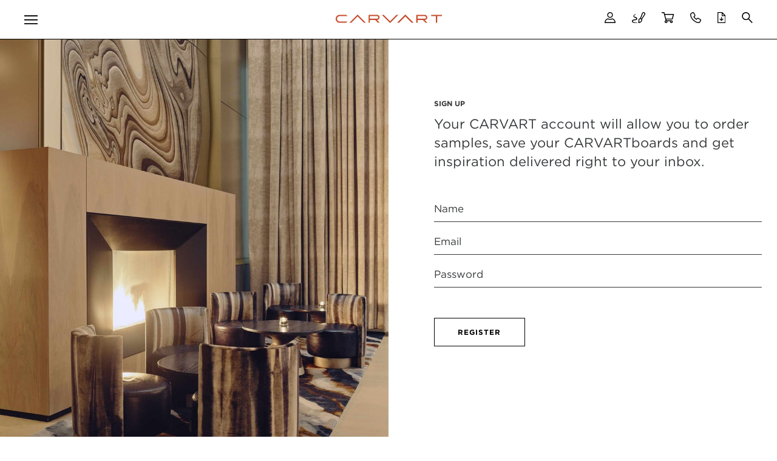

--- FILE ---
content_type: text/html; charset=utf-8
request_url: https://carvart.com/register?returnUrl=/materials/glass/glasscast/
body_size: 9010
content:


<!DOCTYPE html>
<!--[if lt IE 7]> <html class="lt-ie9 lt-ie8 lt-ie7"> <![endif]-->
<!--[if IE 7]> <html class="lt-ie9 lt-ie8"> <![endif]-->
<!--[if IE 8]> <html class="lt-ie9"> <![endif]-->
<!--[if gt IE 8]><!--> <html lang="en"> <!--<![endif]-->
<head>
		<title>Register | CARVART</title>
		<meta name="twitter:title" content="Register">
	    <meta property="og:title" content="Register">
	    <meta itemprop="name" content="Register">
	    <meta name="description" content="" />
	    <meta name="twitter:description" content="">
	    <meta property="og:description" content="">
	    <meta itemprop="description" content="">

	<meta charset="utf-8">
	
	<meta name="viewport" content="width=device-width">
	<link rel="stylesheet" type="text/css" href="https://cloud.typography.com/737092/7203232/css/fonts.css" />
	<link rel="stylesheet" href="/css/main.css?v=19">
	<script src="https://ajax.googleapis.com/ajax/libs/jquery/1.10.1/jquery.min.js"></script>
	<script>window.jQuery || document.write('<script src="js/jquery-1.10.1.min.js"><\/script>')</script>
	<script src="https://ajax.aspnetcdn.com/ajax/jquery.validate/1.13.1/jquery.validate.min.js"></script>
	<script src="https://ajax.aspnetcdn.com/ajax/mvc/5.1/jquery.validate.unobtrusive.min.js"></script>
	<!--[if lt IE 9]> <script src="http://html5shiv.googlecode.com/svn/trunk/html5.js"></script> <![endif]-->
	<script src="https://kit.fontawesome.com/40e88ca04c.js"></script>
	
	<link rel="apple-touch-icon" sizes="180x180" href="/apple-touch-icon.png">
	<link rel="icon" type="image/png" sizes="32x32" href="/favicon-32x32.png">
	<link rel="icon" type="image/png" sizes="16x16" href="/favicon-16x16.png">
	<link rel="manifest" href="/site.webmanifest">
	<link rel="mask-icon" href="/safari-pinned-tab.svg" color="#c74d2c">
	<meta name="msapplication-TileColor" content="#c74d2c">
	<meta name="theme-color" content="#ffffff">
	
	<script src="/js/jquery.easytabs.js"></script>
	<script src="/js/jquery.popupoverlay.js"></script>
	<script src="/js/flickity.pkgd.js"></script>
	<script src="/js/slick.js"></script>
	<script src="/js/jquery.waypoints.js"></script>
	<script src="/js/tooltipster.bundle.js"></script>
	<script src="/js/main.js?v=3"></script>
	<link rel="stylesheet" type="text/css" href="/js/aos.css"/>
	<script src="/js/aos.js"></script>
	<script src="/js/jquery.smartmenus.js"></script>
	<script type="text/javascript" src="/js/mixitup.js"></script>
	<script src="/js/hoverIntent.js"></script>
	<script src="/js/superfish.js"></script>
	<script src="/js/supersubs.js"></script>
	<script src="https://cdn.jsdelivr.net/gh/dixonandmoe/rellax@master/rellax.min.js"></script>
	<script async defer src="//assets.pinterest.com/js/pinit.js"></script>
	<link rel="stylesheet" type="text/css" href="https://cdn.jsdelivr.net/npm/toastify-js/src/toastify.min.css">
	<script type="text/javascript" src="/js/headroom.min.js"></script>
	<script type="text/javascript" src="/js/jquery.headroom.js"></script>
	<!-- Global site tag (gtag.js) - Google Analytics -->
<script async src="https://www.googletagmanager.com/gtag/js?id=UA-18598658-1"></script>
<!-- Google Tag Manager -->
<script>(function(w,d,s,l,i){w[l]=w[l]||[];w[l].push({'gtm.start':
new Date().getTime(),event:'gtm.js'});var f=d.getElementsByTagName(s)[0],
j=d.createElement(s),dl=l!='dataLayer'?'&l='+l:'';j.async=true;j.src=
'https://www.googletagmanager.com/gtm.js?id='+i+dl;f.parentNode.insertBefore(j,f);
})(window,document,'script','dataLayer','GTM-M2XZT5P');</script>
<!-- End Google Tag Manager -->

</head>
<body class="contentPageGrid">
	<!-- Google Tag Manager (noscript) -->
<noscript><iframe src="https://www.googletagmanager.com/ns.html?id=GTM-M2XZT5P"
height="0" width="0" style="display:none;visibility:hidden"></iframe></noscript>
<!-- End Google Tag Manager (noscript) -->
	<header class="main-header">
		<div class="header-wrapper">
				<div class="nav-icon" id="main-nav-open">
					<img src="/img/carvart-nav-hamburger.svg" alt="Open Navigation">
				</div>
				<div class="logo">
					<a href="/"><img src="/img/carvart-logo.svg" alt="Carvart Logo"></a>
				</div>
				<div class="icon-group">
						<a class="membership-overlay_open header-tooltip" title="Account"><img src="/img/carvart-nav-account.svg" alt="account icon" /></a>						
					<a href="/create/carvartboard/" target="_blank" class="header-tooltip" title="CARVARTboard"><img src="/img/header-icons/carvart-nav-artboard.svg" alt="artboard icon" /></a>
					<a href="/cart/" class="header-tooltip cart-icon" title="Cart">
						<img src="/img/header-icons/carvart-nav-cart.svg" alt="cart icon" />
						<span id="cart-count"></span>
					</a>
					<a href="/contact/" class="header-tooltip" title="Contact"><img src="/img/header-icons/carvart-nav-contact.svg" alt="contact icon" /></a>
					<a href="/resource-hub/" class="header-tooltip" title="Resource Hub"><img src="/img/header-icons/carvart-nav-resource-hub.svg" alt="resource hub icon" /></a>
					<img class="search-open header-tooltip" title="Search" src="/img/header-icons/carvart-nav-search.svg" alt="search icon" />
				</div>	
		</div>
	</header>
	<div class="main-nav-overlay">
		<div class="main-nav-header">
			<div class="header-wrapper">
				<div class="close-icon" id="main-nav-close">
					<img src="/img/carvart-nav-exit-white.svg" alt="Close Navigation">
				</div>
				<div class="logo">
					<a href="/"><img src="/img/carvart-logo-white.svg" alt="Carvart Logo"></a>
				</div>	
				<div class="icon-group"></div>
			</div>
		</div>
		<div class="main-nav-body">
			<div class="flex-wrapper">
				<div class="full-stack-point-only icon-wrapper">
					<div class="icon-group">
						<a href="/create/carvartboard/"><img src="/img/header-icons/carvart-nav-artboard-white.svg" alt="artboard icon" /></a>
						<img src="/img/header-icons/carvart-nav-cart-white.svg" alt="cart icon" />
						<img src="/img/header-icons/carvart-nav-contact-white.svg" alt="contact icon" />
						<a href="/resource-hub/"><img src="/img/header-icons/carvart-nav-resource-hub-white.svg" alt="resource hub icon" /></a>
						<a href="/contact/"><img class="search-open" src="/img/header-icons/carvart-nav-search-white.svg" alt="search icon" /></a>
					</div>	
				</div>
				

<div class="main-nav-wrapper">
	<nav class="main-nav desktop-only">
      <!-- Sample menu definition -->
      	<ul class="main-nav-list sf-menu sf-vertical">
        	


<li class="level-2">
    <a href="/create/" aria-haspopup="true" class="has-children">Create</a>
    <div class="sub-menu-toggle full-stack-point-only"><img src="/img/circle-arrow-nav.svg" alt="Sub Menu Toggle"></div> 
	         <ul class="sub-menu menu">
            <li class="close full-stack-point-only"><span class="close-text">Back</span><span class="close-image"><img src="/img/circle-arrow-nav.svg" alt="Sub Menu Toggle"></span>
                <li class="level-3">
                		<a href="/create/carvartboard/">CARVARTboard</a>
                    
                    
                    
                </li>
                <li class="level-3">
                		<a href="/create/creative-curations/" aria-haspopup="true" class="has-children">Creative Curations</a>
                        <div class="sub-menu-toggle full-stack-point-only"><img src="/img/circle-arrow-nav.svg" alt="Sub Menu Toggle"></div> 
                    
                    
                            <ul class="sub-menu menu">
            <li class="close full-stack-point-only"><span class="close-text">Back</span><span class="close-image"><img src="/img/circle-arrow-nav.svg" alt="Sub Menu Toggle"></span>
                <li class="level-4">
                		<a href="/create/creative-curations/oceanic-midnight/">Oceanic Midnight</a>
                    
                    
                    
                </li>
                <li class="level-4">
                		<a href="/create/creative-curations/soft-tranquility/">Soft Tranquility</a>
                    
                    
                    
                </li>
                <li class="level-4">
                		<a href="/create/creative-curations/delicious-decadence/">Delicious Decadence</a>
                    
                    
                    
                </li>
                <li class="level-4">
                		<a href="/create/creative-curations/forgiving-foliage/">Forgiving Foliage</a>
                    
                    
                    
                </li>
                <li class="level-4">
                		<a href="/create/creative-curations/color-block/">Color Block</a>
                    
                    
                    
                </li>
                <li class="level-4">
                		<a href="/create/creative-curations/precious-metals/">Precious Metals</a>
                    
                    
                    
                </li>
                <li class="level-4">
                		<a href="/create/creative-curations/rooted-glam/">Rooted Glam</a>
                    
                    
                    
                </li>
                <li class="level-4">
                		<a href="/create/creative-curations/natural-imperfections/">Natural Imperfections</a>
                    
                    
                    
                </li>
        </ul>

                </li>
                <li class="level-3">
                		<a href="/create/vivid-vignettes/">Vivid Vignettes</a>
                    
                    
                    
                </li>
        </ul>

</li>




<li class="level-2">
    <a href="/architectural-systems/" aria-haspopup="true" class="has-children">Architectural Systems</a>
    <div class="sub-menu-toggle full-stack-point-only"><img src="/img/circle-arrow-nav.svg" alt="Sub Menu Toggle"></div> 
	         <ul class="sub-menu menu">
            <li class="close full-stack-point-only"><span class="close-text">Back</span><span class="close-image"><img src="/img/circle-arrow-nav.svg" alt="Sub Menu Toggle"></span>
                <li class="level-3">
                		<a href="/architectural-systems/walls/" aria-haspopup="true" class="has-children">Walls</a>
                        <div class="sub-menu-toggle full-stack-point-only"><img src="/img/circle-arrow-nav.svg" alt="Sub Menu Toggle"></div> 
                    
                    
                            <ul class="sub-menu menu">
            <li class="close full-stack-point-only"><span class="close-text">Back</span><span class="close-image"><img src="/img/circle-arrow-nav.svg" alt="Sub Menu Toggle"></span>
                <li class="level-4">
                		<a href="/architectural-systems/walls/foldwall-framed/">Foldwall Framed</a>
                    
                    
                    
                </li>
                <li class="level-4">
                		<a href="/architectural-systems/walls/foldwall-frameless/">Foldwall Frameless</a>
                    
                    
                    
                </li>
                <li class="level-4">
                		<a href="/architectural-systems/walls/stackwall-framed/">Stackwall Framed</a>
                    
                    
                    
                </li>
                <li class="level-4">
                		<a href="/architectural-systems/walls/stackwall-frameless/">Stackwall Frameless</a>
                    
                    
                    
                </li>
                <li class="level-4">
                		<a href="/architectural-systems/walls/stackwall-double/">Stackwall Double</a>
                    
                    
                    
                </li>
                <li class="level-4">
                		<a href="/architectural-systems/walls/glass-stackwall-motion/">Glass Stackwall Motion</a>
                    
                    
                    
                </li>
                <li class="level-4">
                		<a href="/architectural-systems/walls/solid-stackwall-motion/">Solid Stackwall Motion</a>
                    
                    
                    
                </li>
                <li class="level-4">
                		<a href="/architectural-systems/walls/slim/">Slim</a>
                    
                    
                    
                </li>
                <li class="level-4">
                		<a href="/architectural-systems/walls/simple/">Simple</a>
                    
                    
                    
                </li>
                <li class="level-4">
                		<a href="/architectural-systems/walls/simple-double/">Simple Double</a>
                    
                    
                    
                </li>
                <li class="level-4">
                		<a href="/architectural-systems/walls/post/">Post</a>
                    
                    
                    
                </li>
                <li class="level-4">
                		<a href="/architectural-systems/walls/cube/">Cube</a>
                    
                    
                    
                </li>
                <li class="level-4">
                		<a href="/architectural-systems/walls/pod/">Pod</a>
                    
                    
                    
                </li>
                <li class="level-4">
                		<a href="/architectural-systems/walls/aura/">AURA</a>
                    
                    
                    
                </li>
                <li class="level-4">
                		<a href="/architectural-systems/walls/aura-zip/">AURA ZIP</a>
                    
                    
                    
                </li>
                <li class="level-4">
                		<a href="/architectural-systems/walls/harmonic/">HARMONIC</a>
                    
                    
                    
                </li>
                <li class="level-4">
                		<a href="/architectural-systems/walls/etoile/">ETOILE</a>
                    
                    
                    
                </li>
        </ul>

                </li>
                <li class="level-3">
                		<a href="/architectural-systems/doors/" aria-haspopup="true" class="has-children">Doors</a>
                        <div class="sub-menu-toggle full-stack-point-only"><img src="/img/circle-arrow-nav.svg" alt="Sub Menu Toggle"></div> 
                    
                    
                            <ul class="sub-menu menu">
            <li class="close full-stack-point-only"><span class="close-text">Back</span><span class="close-image"><img src="/img/circle-arrow-nav.svg" alt="Sub Menu Toggle"></span>
                <li class="level-4">
                		<a href="/architectural-systems/doors/hinge/">Hinge</a>
                    
                    
                    
                </li>
                <li class="level-4">
                		<a href="/architectural-systems/doors/hinge-double/">Hinge Double</a>
                    
                    
                    
                </li>
                <li class="level-4">
                		<a href="/architectural-systems/doors/pivot/">Pivot</a>
                    
                    
                    
                </li>
                <li class="level-4">
                		<a href="/architectural-systems/doors/pivot-double/">Pivot Double</a>
                    
                    
                    
                </li>
                <li class="level-4">
                		<a href="/architectural-systems/doors/pivot-frameless/">Pivot Frameless</a>
                    
                    
                    
                </li>
                <li class="level-4">
                		<a href="/architectural-systems/doors/sliding/">Sliding</a>
                    
                    
                    
                </li>
                <li class="level-4">
                		<a href="/architectural-systems/doors/sliding-double/">Sliding Double</a>
                    
                    
                    
                </li>
                <li class="level-4">
                		<a href="/architectural-systems/doors/sliding-frameless/">Sliding Frameless</a>
                    
                    
                    
                </li>
                <li class="level-4">
                		<a href="/architectural-systems/doors/telescopic/">Telescopic</a>
                    
                    
                    
                </li>
                <li class="level-4">
                		<a href="/architectural-systems/doors/telescopic-double/">Telescopic Double</a>
                    
                    
                    
                </li>
                <li class="level-4">
                		<a href="/architectural-systems/doors/telescopic-frameless/">Telescopic Frameless</a>
                    
                    
                    
                </li>
                <li class="level-4">
                		<a href="/architectural-systems/doors/air/">AIR</a>
                    
                    
                    
                </li>
                <li class="level-4">
                		<a href="/architectural-systems/doors/derooy/">DeRooy</a>
                    
                    
                    
                </li>
        </ul>

                </li>
                <li class="level-3">
                		<a href="/architectural-systems/cladding/" aria-haspopup="true" class="has-children">Cladding</a>
                        <div class="sub-menu-toggle full-stack-point-only"><img src="/img/circle-arrow-nav.svg" alt="Sub Menu Toggle"></div> 
                    
                    
                            <ul class="sub-menu menu">
            <li class="close full-stack-point-only"><span class="close-text">Back</span><span class="close-image"><img src="/img/circle-arrow-nav.svg" alt="Sub Menu Toggle"></span>
                <li class="level-4">
                		<a href="/architectural-systems/cladding/plain-panel/">Plain Panel</a>
                    
                    
                    
                </li>
                <li class="level-4">
                		<a href="/architectural-systems/cladding/linear-rib/">Linear Rib</a>
                    
                    
                    
                </li>
                <li class="level-4">
                		<a href="/architectural-systems/cladding/linear-flow/">Linear Flow</a>
                    
                    
                    
                </li>
                <li class="level-4">
                		<a href="/architectural-systems/cladding/modular-wall-clad/">Modular Wall Clad</a>
                    
                    
                    
                </li>
                <li class="level-4">
                		<a href="/architectural-systems/cladding/linear-plank/">Linear Plank</a>
                    
                    
                    
                </li>
                <li class="level-4">
                		<a href="/architectural-systems/cladding/linear-module/">Linear Module</a>
                    
                    
                    
                </li>
        </ul>

                </li>
                <li class="level-3">
                		<a href="/architectural-systems/commercial-bath/" aria-haspopup="true" class="has-children">Commercial Bath</a>
                        <div class="sub-menu-toggle full-stack-point-only"><img src="/img/circle-arrow-nav.svg" alt="Sub Menu Toggle"></div> 
                    
                    
                            <ul class="sub-menu menu">
            <li class="close full-stack-point-only"><span class="close-text">Back</span><span class="close-image"><img src="/img/circle-arrow-nav.svg" alt="Sub Menu Toggle"></span>
                <li class="level-4">
                		<a href="/architectural-systems/commercial-bath/chpl-enclose/">cHPL ENCLOSE</a>
                    
                    
                    
                </li>
                <li class="level-4">
                		<a href="/architectural-systems/commercial-bath/glass-enclose/">Glass Enclose</a>
                    
                    
                    
                </li>
                <li class="level-4">
                		<a href="/architectural-systems/commercial-bath/chpl-box/">cHPL Box</a>
                    
                    
                    
                </li>
                <li class="level-4">
                		<a href="/architectural-systems/commercial-bath/glass-box/">Glass Box</a>
                    
                    
                    
                </li>
                <li class="level-4">
                		<a href="/architectural-systems/commercial-bath/solid-integra/">Solid Integra</a>
                    
                    
                    
                </li>
                <li class="level-4">
                		<a href="/architectural-systems/commercial-bath/solid-multi-console/">Solid Multi Console</a>
                    
                    
                    
                </li>
                <li class="level-4">
                		<a href="/architectural-systems/commercial-bath/glass-multi-console/">Glass Multi Console</a>
                    
                    
                    
                </li>
                <li class="level-4">
                		<a href="/architectural-systems/commercial-bath/autodoor/">autoDOOR</a>
                    
                    
                    
                </li>
                <li class="level-4">
                		<a href="/architectural-systems/commercial-bath/modularbath/">modularBATH</a>
                    
                    
                    
                </li>
                <li class="level-4">
                		<a href="/architectural-systems/commercial-bath/casabath/">CASABATH</a>
                    
                    
                    
                </li>
        </ul>

                </li>
                <li class="level-3">
                		<a href="/architectural-systems/lockers/" aria-haspopup="true" class="has-children">Lockers</a>
                        <div class="sub-menu-toggle full-stack-point-only"><img src="/img/circle-arrow-nav.svg" alt="Sub Menu Toggle"></div> 
                    
                    
                            <ul class="sub-menu menu">
            <li class="close full-stack-point-only"><span class="close-text">Back</span><span class="close-image"><img src="/img/circle-arrow-nav.svg" alt="Sub Menu Toggle"></span>
                <li class="level-4">
                		<a href="/architectural-systems/lockers/chpl-concealed-hinge/">cHPL Concealed Hinge</a>
                    
                    
                    
                </li>
                <li class="level-4">
                		<a href="/architectural-systems/lockers/glass-concealed-hinge/">Glass Concealed Hinge</a>
                    
                    
                    
                </li>
                <li class="level-4">
                		<a href="/architectural-systems/lockers/chpl-exposed-hinge/">cHPL Exposed Hinge</a>
                    
                    
                    
                </li>
                <li class="level-4">
                		<a href="/architectural-systems/lockers/glass-exposed-hinge/">Glass Exposed Hinge</a>
                    
                    
                    
                </li>
        </ul>

                </li>
                <li class="level-3">
                		<a href="/architectural-systems/barriers/" aria-haspopup="true" class="has-children">Barriers</a>
                        <div class="sub-menu-toggle full-stack-point-only"><img src="/img/circle-arrow-nav.svg" alt="Sub Menu Toggle"></div> 
                    
                    
                            <ul class="sub-menu menu">
            <li class="close full-stack-point-only"><span class="close-text">Back</span><span class="close-image"><img src="/img/circle-arrow-nav.svg" alt="Sub Menu Toggle"></span>
                <li class="level-4">
                		<a href="/architectural-systems/barriers/level/">Level</a>
                    
                    
                    
                </li>
                <li class="level-4">
                		<a href="/architectural-systems/barriers/plan/">Plan</a>
                    
                    
                    
                </li>
                <li class="level-4">
                		<a href="/architectural-systems/barriers/uni/">Uni</a>
                    
                    
                    
                </li>
                <li class="level-4">
                		<a href="/architectural-systems/barriers/stand-off/">Stand Off</a>
                    
                    
                    
                </li>
        </ul>

                </li>
                <li class="level-3">
                		<a href="/architectural-systems/marker-boards/" aria-haspopup="true" class="has-children">Marker Boards</a>
                        <div class="sub-menu-toggle full-stack-point-only"><img src="/img/circle-arrow-nav.svg" alt="Sub Menu Toggle"></div> 
                    
                    
                            <ul class="sub-menu menu">
            <li class="close full-stack-point-only"><span class="close-text">Back</span><span class="close-image"><img src="/img/circle-arrow-nav.svg" alt="Sub Menu Toggle"></span>
                <li class="level-4">
                		<a href="/architectural-systems/marker-boards/edge-grip/">Edge Grip</a>
                    
                    
                    
                </li>
                <li class="level-4">
                		<a href="/architectural-systems/marker-boards/sliding/">Sliding</a>
                    
                    
                    
                </li>
                <li class="level-4">
                		<a href="/architectural-systems/marker-boards/stand-off/">Stand Off</a>
                    
                    
                    
                </li>
                <li class="level-4">
                		<a href="/architectural-systems/marker-boards/z-clip/">Z-Clip</a>
                    
                    
                    
                </li>
        </ul>

                </li>
                <li class="level-3">
                		<a href="/architectural-systems/divider-screens/" aria-haspopup="true" class="has-children">Divider Screens</a>
                        <div class="sub-menu-toggle full-stack-point-only"><img src="/img/circle-arrow-nav.svg" alt="Sub Menu Toggle"></div> 
                    
                    
                            <ul class="sub-menu menu">
            <li class="close full-stack-point-only"><span class="close-text">Back</span><span class="close-image"><img src="/img/circle-arrow-nav.svg" alt="Sub Menu Toggle"></span>
                <li class="level-4">
                		<a href="/architectural-systems/divider-screens/sliding/">Sliding</a>
                    
                    
                    
                </li>
                <li class="level-4">
                		<a href="/architectural-systems/divider-screens/sliding-double/">Sliding Double</a>
                    
                    
                    
                </li>
        </ul>

                </li>
        </ul>

</li>




<li class="level-2">
    <a href="/materials/" aria-haspopup="true" class="has-children">Materials</a>
    <div class="sub-menu-toggle full-stack-point-only"><img src="/img/circle-arrow-nav.svg" alt="Sub Menu Toggle"></div> 
	         <ul class="sub-menu menu">
            <li class="close full-stack-point-only"><span class="close-text">Back</span><span class="close-image"><img src="/img/circle-arrow-nav.svg" alt="Sub Menu Toggle"></span>
                <li class="level-3">
                		<a href="/materials/glass/" aria-haspopup="true" class="has-children">Glass</a>
                        <div class="sub-menu-toggle full-stack-point-only"><img src="/img/circle-arrow-nav.svg" alt="Sub Menu Toggle"></div> 
                    
                    
                            <ul class="sub-menu menu">
            <li class="close full-stack-point-only"><span class="close-text">Back</span><span class="close-image"><img src="/img/circle-arrow-nav.svg" alt="Sub Menu Toggle"></span>
                <li class="level-4">
                		<a href="/materials/glass/glass-overview/">Glass Overview</a>
                    
                    
                    
                </li>
                <li class="level-4">
                		<a href="/materials/glass/color/">Color</a>
                    
                    
                    
                </li>
                <li class="level-4">
                		<a href="/materials/glass/transparency-reflectivity/">Transparency &amp; Reflectivity</a>
                    
                    
                    
                </li>
                <li class="level-4">
                		<a href="/materials/glass/glass-interlayer/">Glass Interlayer</a>
                    
                    
                    
                </li>
                <li class="level-4">
                		<a href="/materials/glass/pattern-texture/">Pattern &amp; Texture</a>
                    
                    
                    
                </li>
                <li class="level-4">
                		<a href="/materials/glass/digital-art/">Digital Art</a>
                    
                    
                    
                </li>
                <li class="level-4">
                		<a href="/materials/glass/collections/">Collections</a>
                    
                    
                    
                </li>
        </ul>

                </li>
                <li class="level-3">
                		<a href="/materials/wood/" aria-haspopup="true" class="has-children">Wood</a>
                        <div class="sub-menu-toggle full-stack-point-only"><img src="/img/circle-arrow-nav.svg" alt="Sub Menu Toggle"></div> 
                    
                    
                            <ul class="sub-menu menu">
            <li class="close full-stack-point-only"><span class="close-text">Back</span><span class="close-image"><img src="/img/circle-arrow-nav.svg" alt="Sub Menu Toggle"></span>
                <li class="level-4">
                		<a href="/materials/wood/gustafs-collection-by-carvart/">GUSTAFS Collection by CARVART</a>
                    
                    
                    
                </li>
                <li class="level-4">
                		<a href="/materials/wood/wood-interlayer/">Wood Interlayer</a>
                    
                    
                    
                </li>
                <li class="level-4">
                		<a href="/materials/wood/woodgrain-pattern-chpl/">Woodgrain Pattern cHPL</a>
                    
                    
                    
                </li>
        </ul>

                </li>
                <li class="level-3">
                		<a href="/materials/stone/" aria-haspopup="true" class="has-children">Stone</a>
                        <div class="sub-menu-toggle full-stack-point-only"><img src="/img/circle-arrow-nav.svg" alt="Sub Menu Toggle"></div> 
                    
                    
                            <ul class="sub-menu menu">
            <li class="close full-stack-point-only"><span class="close-text">Back</span><span class="close-image"><img src="/img/circle-arrow-nav.svg" alt="Sub Menu Toggle"></span>
                <li class="level-4">
                		<a href="/materials/stone/stone-porcelain/">Stone Porcelain</a>
                    
                    
                    
                </li>
                <li class="level-4">
                		<a href="/materials/stone/rock-pattern-chpl/">Rock Pattern cHPL</a>
                    
                    
                    
                </li>
        </ul>

                </li>
                <li class="level-3">
                		<a href="/materials/metal/" aria-haspopup="true" class="has-children">Metal</a>
                        <div class="sub-menu-toggle full-stack-point-only"><img src="/img/circle-arrow-nav.svg" alt="Sub Menu Toggle"></div> 
                    
                    
                            <ul class="sub-menu menu">
            <li class="close full-stack-point-only"><span class="close-text">Back</span><span class="close-image"><img src="/img/circle-arrow-nav.svg" alt="Sub Menu Toggle"></span>
                <li class="level-4">
                		<a href="/materials/metal/metal-interlayer/">Metal Interlayer</a>
                    
                    
                    
                </li>
                <li class="level-4">
                		<a href="/materials/metal/metal-pattern-chpl/">Metal Pattern cHPL</a>
                    
                    
                    
                </li>
        </ul>

                </li>
                <li class="level-3">
                		<a href="/materials/mesh/" aria-haspopup="true" class="has-children">Mesh</a>
                        <div class="sub-menu-toggle full-stack-point-only"><img src="/img/circle-arrow-nav.svg" alt="Sub Menu Toggle"></div> 
                    
                    
                            <ul class="sub-menu menu">
            <li class="close full-stack-point-only"><span class="close-text">Back</span><span class="close-image"><img src="/img/circle-arrow-nav.svg" alt="Sub Menu Toggle"></span>
                <li class="level-4">
                		<a href="/materials/mesh/mesh-interlayer/">Mesh Interlayer</a>
                    
                    
                    
                </li>
        </ul>

                </li>
                <li class="level-3">
                		<a href="/materials/chpl/" aria-haspopup="true" class="has-children">cHPL</a>
                        <div class="sub-menu-toggle full-stack-point-only"><img src="/img/circle-arrow-nav.svg" alt="Sub Menu Toggle"></div> 
                    
                    
                    
                </li>
        </ul>

</li>




<li class="level-2">
    <a href="/market-expertise/" aria-haspopup="true" class="has-children">Market Expertise</a>
    <div class="sub-menu-toggle full-stack-point-only"><img src="/img/circle-arrow-nav.svg" alt="Sub Menu Toggle"></div> 
	         <ul class="sub-menu menu">
            <li class="close full-stack-point-only"><span class="close-text">Back</span><span class="close-image"><img src="/img/circle-arrow-nav.svg" alt="Sub Menu Toggle"></span>
                <li class="level-3">
                		<a href="/market-expertise/education/">Education</a>
                    
                    
                    
                </li>
                <li class="level-3">
                		<a href="/market-expertise/healthcare/">Healthcare</a>
                    
                    
                    
                </li>
                <li class="level-3">
                		<a href="/market-expertise/hospitality/">Hospitality</a>
                    
                    
                    
                </li>
                <li class="level-3">
                		<a href="/market-expertise/retail/">Retail</a>
                    
                    
                    
                </li>
                <li class="level-3">
                		<a href="/market-expertise/multi-family/">Multi-family</a>
                    
                    
                    
                </li>
                <li class="level-3">
                		<a href="/market-expertise/transportation-public-spaces/">Transportation &amp; Public Spaces</a>
                    
                    
                    
                </li>
                <li class="level-3">
                		<a href="/market-expertise/wellness/">Wellness</a>
                    
                    
                    
                </li>
                <li class="level-3">
                		<a href="/market-expertise/workplace/">Workplace</a>
                    
                    
                    
                </li>
                <li class="level-3">
                		<a href="/market-expertise/solutions/">Solutions</a>
                    
                    
                    
                </li>
        </ul>

</li>




<li class="level-2">
    <a href="/our-story/" aria-haspopup="true" class="has-children">Our Story</a>
    <div class="sub-menu-toggle full-stack-point-only"><img src="/img/circle-arrow-nav.svg" alt="Sub Menu Toggle"></div> 
	         <ul class="sub-menu menu">
            <li class="close full-stack-point-only"><span class="close-text">Back</span><span class="close-image"><img src="/img/circle-arrow-nav.svg" alt="Sub Menu Toggle"></span>
                <li class="level-3">
                		<a href="/our-story/who-we-are/">Who We Are</a>
                    
                    
                    
                </li>
                <li class="level-3">
                		<a href="/our-story/how-we-work/">How We Work</a>
                    
                    
                    
                </li>
                <li class="level-3">
                		<a href="/our-story/sustainability/">Sustainability</a>
                    
                    
                    
                </li>
                <li class="level-3">
                		<a href="/our-story/awards/">Awards</a>
                    
                    
                    
                </li>
                <li class="level-3">
                		<a href="/our-story/careers/">Careers</a>
                    
                    
                    
                </li>
                <li class="level-3">
                		<a href="/our-story/behind-the-looking-glass/">Behind the Looking Glass</a>
                    
                    
                    
                </li>
        </ul>

</li>




<li class="level-2">
    <a href="/gallery/" aria-haspopup="true" class="has-children">Gallery</a>
    <div class="sub-menu-toggle full-stack-point-only"><img src="/img/circle-arrow-nav.svg" alt="Sub Menu Toggle"></div> 
	         <ul class="sub-menu menu">
            <li class="close full-stack-point-only"><span class="close-text">Back</span><span class="close-image"><img src="/img/circle-arrow-nav.svg" alt="Sub Menu Toggle"></span>
                <li class="level-3">
                		<a href="/gallery/newark-airport-terminal-a/">Newark Airport Terminal A</a>
                    
                    
                    
                </li>
                <li class="level-3">
                		<a href="/gallery/hard-rock-hotel/">Hard Rock Hotel</a>
                    
                    
                    
                </li>
                <li class="level-3">
                		<a href="/gallery/550-madison/">550 Madison</a>
                    
                    
                    
                </li>
                <li class="level-3">
                		<a href="/gallery/one-wall-street/">One Wall Street</a>
                    
                    
                    
                </li>
                <li class="level-3">
                		<a href="/gallery/fenwick-west/">Fenwick &amp; West</a>
                    
                    
                    
                </li>
                <li class="level-3">
                		<a href="/gallery/st-francis-college/">St. Francis College</a>
                    
                    
                    
                </li>
                <li class="level-3">
                		<a href="/gallery/macy-s-lobby/">Macy&#39;s Lobby</a>
                    
                    
                    
                </li>
                <li class="level-3">
                		<a href="/gallery/amtrak/">Amtrak</a>
                    
                    
                    
                </li>
                <li class="level-3">
                		<a href="/gallery/peloton/">Peloton</a>
                    
                    
                    
                </li>
                <li class="level-3">
                		<a href="/gallery/25-park-row/">25 Park Row</a>
                    
                    
                    
                </li>
                <li class="level-3">
                		<a href="/gallery/laguardia-airport/">LaGuardia Airport</a>
                    
                    
                    
                </li>
                <li class="level-3">
                		<a href="/gallery/philadelphia-international-airport/">Philadelphia International Airport</a>
                    
                    
                    
                </li>
                <li class="level-3">
                		<a href="/gallery/the-four-seasons-hotel/">The Four Seasons Hotel</a>
                    
                    
                    
                </li>
                <li class="level-3">
                		<a href="/gallery/baccarat-hotel-and-residences/">Baccarat Hotel and Residences</a>
                    
                    
                    
                </li>
                <li class="level-3">
                		<a href="/gallery/spyscape-museum/">SPYSCAPE Museum</a>
                    
                    
                    
                </li>
                <li class="level-3">
                		<a href="/gallery/gensler-la-crosse/">Gensler La Crosse</a>
                    
                    
                    
                </li>
                <li class="level-3">
                		<a href="/gallery/penn-presbyterian-medical-center/">Penn Presbyterian Medical Center</a>
                    
                    
                    
                </li>
                <li class="level-3">
                		<a href="/gallery/cetra-ruddy/">Cetra Ruddy</a>
                    
                    
                    
                </li>
                <li class="level-3">
                		<a href="/gallery/xandr/">Xandr</a>
                    
                    
                    
                </li>
                <li class="level-3">
                		<a href="/gallery/george-bush-intercontinental-airport/">George Bush Intercontinental Airport</a>
                    
                    
                    
                </li>
                <li class="level-3">
                		<a href="/gallery/newark-liberty-international-airport-terminal-b/">Newark Liberty International Airport, Terminal B</a>
                    
                    
                    
                </li>
                <li class="level-3">
                		<a href="/gallery/oculus-at-world-trade-center/">Oculus at World Trade Center</a>
                    
                    
                    
                </li>
                <li class="level-3">
                		<a href="/gallery/kissaki/">Kissaki</a>
                    
                    
                    
                </li>
                <li class="level-3">
                		<a href="/gallery/hobby-airport/">Hobby Airport</a>
                    
                    
                    
                </li>
                <li class="level-3">
                		<a href="/gallery/ignition-one/">Ignition One</a>
                    
                    
                    
                </li>
                <li class="level-3">
                		<a href="/gallery/yotel/">Yotel</a>
                    
                    
                    
                </li>
                <li class="level-3">
                		<a href="/gallery/equinox-hotel/">Equinox Hotel</a>
                    
                    
                    
                </li>
                <li class="level-3">
                		<a href="/gallery/mlb-headquarters/">MLB Headquarters</a>
                    
                    
                    
                </li>
                <li class="level-3">
                		<a href="/gallery/implant-logyca-dental-office/">Implant Logyca Dental Office</a>
                    
                    
                    
                </li>
                <li class="level-3">
                		<a href="/gallery/ra-capital/">RA Capital</a>
                    
                    
                    
                </li>
                <li class="level-3">
                		<a href="/gallery/starbucks-pickup-store-grand-central/">Starbucks Pickup Store Grand Central</a>
                    
                    
                    
                </li>
                <li class="level-3">
                		<a href="/gallery/brooklyn-museum/">Brooklyn Museum</a>
                    
                    
                    
                </li>
                <li class="level-3">
                		<a href="/gallery/carvart-nyc-office/">CARVART NYC Office</a>
                    
                    
                    
                </li>
                <li class="level-3">
                		<a href="/gallery/gateway-center/">Gateway Center</a>
                    
                    
                    
                </li>
                <li class="level-3">
                		<a href="/gallery/spa-88/">Spa 88</a>
                    
                    
                    
                </li>
                <li class="level-3">
                		<a href="/gallery/splunk/">Splunk</a>
                    
                    
                    
                </li>
                <li class="level-3">
                		<a href="/gallery/gansevoort-hotel/">Gansevoort Hotel</a>
                    
                    
                    
                </li>
                <li class="level-3">
                		<a href="/gallery/american-museum-of-natural-history/">American Museum of Natural History</a>
                    
                    
                    
                </li>
                <li class="level-3">
                		<a href="/gallery/chase-sapphire-lounge-laguardia-airport/">Chase Sapphire Lounge - LaGuardia Airport</a>
                    
                    
                    
                </li>
        </ul>

</li>




<li class="level-2">
    <a href="/case-studies/case-studies/" aria-haspopup="true" class="has-children">Case Studies</a>
    <div class="sub-menu-toggle full-stack-point-only"><img src="/img/circle-arrow-nav.svg" alt="Sub Menu Toggle"></div> 
	 
</li>





	<li><a href="/resource-hub/">Resource Hub</a></li>
	<li><a href="/contact/">Contact</a></li>

      	</ul>
    </nav>
    <nav class="main-nav-mobile">
	  	<ul class="nav-menu-mobile">
	   		


<li class="level-2">
    <a href="/create/" aria-haspopup="true" class="has-children">Create</a>
    <div class="sub-menu-toggle full-stack-point-only"><img src="/img/circle-arrow-nav.svg" alt="Sub Menu Toggle"></div> 
	         <ul class="sub-menu menu">
            <li class="close full-stack-point-only"><span class="close-text">Back</span><span class="close-image"><img src="/img/circle-arrow-nav.svg" alt="Sub Menu Toggle"></span>
                <li class="level-3">
                		<a href="/create/carvartboard/">CARVARTboard</a>
                    
                    
                    
                </li>
                <li class="level-3">
                		<a href="/create/creative-curations/" aria-haspopup="true" class="has-children">Creative Curations</a>
                        <div class="sub-menu-toggle full-stack-point-only"><img src="/img/circle-arrow-nav.svg" alt="Sub Menu Toggle"></div> 
                    
                    
                            <ul class="sub-menu menu">
            <li class="close full-stack-point-only"><span class="close-text">Back</span><span class="close-image"><img src="/img/circle-arrow-nav.svg" alt="Sub Menu Toggle"></span>
                <li class="level-4">
                		<a href="/create/creative-curations/oceanic-midnight/">Oceanic Midnight</a>
                    
                    
                    
                </li>
                <li class="level-4">
                		<a href="/create/creative-curations/soft-tranquility/">Soft Tranquility</a>
                    
                    
                    
                </li>
                <li class="level-4">
                		<a href="/create/creative-curations/delicious-decadence/">Delicious Decadence</a>
                    
                    
                    
                </li>
                <li class="level-4">
                		<a href="/create/creative-curations/forgiving-foliage/">Forgiving Foliage</a>
                    
                    
                    
                </li>
                <li class="level-4">
                		<a href="/create/creative-curations/color-block/">Color Block</a>
                    
                    
                    
                </li>
                <li class="level-4">
                		<a href="/create/creative-curations/precious-metals/">Precious Metals</a>
                    
                    
                    
                </li>
                <li class="level-4">
                		<a href="/create/creative-curations/rooted-glam/">Rooted Glam</a>
                    
                    
                    
                </li>
                <li class="level-4">
                		<a href="/create/creative-curations/natural-imperfections/">Natural Imperfections</a>
                    
                    
                    
                </li>
        </ul>

                </li>
                <li class="level-3">
                		<a href="/create/vivid-vignettes/">Vivid Vignettes</a>
                    
                    
                    
                </li>
        </ul>

</li>




<li class="level-2">
    <a href="/architectural-systems/" aria-haspopup="true" class="has-children">Architectural Systems</a>
    <div class="sub-menu-toggle full-stack-point-only"><img src="/img/circle-arrow-nav.svg" alt="Sub Menu Toggle"></div> 
	         <ul class="sub-menu menu">
            <li class="close full-stack-point-only"><span class="close-text">Back</span><span class="close-image"><img src="/img/circle-arrow-nav.svg" alt="Sub Menu Toggle"></span>
                <li class="level-3">
                		<a href="/architectural-systems/walls/" aria-haspopup="true" class="has-children">Walls</a>
                        <div class="sub-menu-toggle full-stack-point-only"><img src="/img/circle-arrow-nav.svg" alt="Sub Menu Toggle"></div> 
                    
                    
                            <ul class="sub-menu menu">
            <li class="close full-stack-point-only"><span class="close-text">Back</span><span class="close-image"><img src="/img/circle-arrow-nav.svg" alt="Sub Menu Toggle"></span>
                <li class="level-4">
                		<a href="/architectural-systems/walls/foldwall-framed/">Foldwall Framed</a>
                    
                    
                    
                </li>
                <li class="level-4">
                		<a href="/architectural-systems/walls/foldwall-frameless/">Foldwall Frameless</a>
                    
                    
                    
                </li>
                <li class="level-4">
                		<a href="/architectural-systems/walls/stackwall-framed/">Stackwall Framed</a>
                    
                    
                    
                </li>
                <li class="level-4">
                		<a href="/architectural-systems/walls/stackwall-frameless/">Stackwall Frameless</a>
                    
                    
                    
                </li>
                <li class="level-4">
                		<a href="/architectural-systems/walls/stackwall-double/">Stackwall Double</a>
                    
                    
                    
                </li>
                <li class="level-4">
                		<a href="/architectural-systems/walls/glass-stackwall-motion/">Glass Stackwall Motion</a>
                    
                    
                    
                </li>
                <li class="level-4">
                		<a href="/architectural-systems/walls/solid-stackwall-motion/">Solid Stackwall Motion</a>
                    
                    
                    
                </li>
                <li class="level-4">
                		<a href="/architectural-systems/walls/slim/">Slim</a>
                    
                    
                    
                </li>
                <li class="level-4">
                		<a href="/architectural-systems/walls/simple/">Simple</a>
                    
                    
                    
                </li>
                <li class="level-4">
                		<a href="/architectural-systems/walls/simple-double/">Simple Double</a>
                    
                    
                    
                </li>
                <li class="level-4">
                		<a href="/architectural-systems/walls/post/">Post</a>
                    
                    
                    
                </li>
                <li class="level-4">
                		<a href="/architectural-systems/walls/cube/">Cube</a>
                    
                    
                    
                </li>
                <li class="level-4">
                		<a href="/architectural-systems/walls/pod/">Pod</a>
                    
                    
                    
                </li>
                <li class="level-4">
                		<a href="/architectural-systems/walls/aura/">AURA</a>
                    
                    
                    
                </li>
                <li class="level-4">
                		<a href="/architectural-systems/walls/aura-zip/">AURA ZIP</a>
                    
                    
                    
                </li>
                <li class="level-4">
                		<a href="/architectural-systems/walls/harmonic/">HARMONIC</a>
                    
                    
                    
                </li>
                <li class="level-4">
                		<a href="/architectural-systems/walls/etoile/">ETOILE</a>
                    
                    
                    
                </li>
        </ul>

                </li>
                <li class="level-3">
                		<a href="/architectural-systems/doors/" aria-haspopup="true" class="has-children">Doors</a>
                        <div class="sub-menu-toggle full-stack-point-only"><img src="/img/circle-arrow-nav.svg" alt="Sub Menu Toggle"></div> 
                    
                    
                            <ul class="sub-menu menu">
            <li class="close full-stack-point-only"><span class="close-text">Back</span><span class="close-image"><img src="/img/circle-arrow-nav.svg" alt="Sub Menu Toggle"></span>
                <li class="level-4">
                		<a href="/architectural-systems/doors/hinge/">Hinge</a>
                    
                    
                    
                </li>
                <li class="level-4">
                		<a href="/architectural-systems/doors/hinge-double/">Hinge Double</a>
                    
                    
                    
                </li>
                <li class="level-4">
                		<a href="/architectural-systems/doors/pivot/">Pivot</a>
                    
                    
                    
                </li>
                <li class="level-4">
                		<a href="/architectural-systems/doors/pivot-double/">Pivot Double</a>
                    
                    
                    
                </li>
                <li class="level-4">
                		<a href="/architectural-systems/doors/pivot-frameless/">Pivot Frameless</a>
                    
                    
                    
                </li>
                <li class="level-4">
                		<a href="/architectural-systems/doors/sliding/">Sliding</a>
                    
                    
                    
                </li>
                <li class="level-4">
                		<a href="/architectural-systems/doors/sliding-double/">Sliding Double</a>
                    
                    
                    
                </li>
                <li class="level-4">
                		<a href="/architectural-systems/doors/sliding-frameless/">Sliding Frameless</a>
                    
                    
                    
                </li>
                <li class="level-4">
                		<a href="/architectural-systems/doors/telescopic/">Telescopic</a>
                    
                    
                    
                </li>
                <li class="level-4">
                		<a href="/architectural-systems/doors/telescopic-double/">Telescopic Double</a>
                    
                    
                    
                </li>
                <li class="level-4">
                		<a href="/architectural-systems/doors/telescopic-frameless/">Telescopic Frameless</a>
                    
                    
                    
                </li>
                <li class="level-4">
                		<a href="/architectural-systems/doors/air/">AIR</a>
                    
                    
                    
                </li>
                <li class="level-4">
                		<a href="/architectural-systems/doors/derooy/">DeRooy</a>
                    
                    
                    
                </li>
        </ul>

                </li>
                <li class="level-3">
                		<a href="/architectural-systems/cladding/" aria-haspopup="true" class="has-children">Cladding</a>
                        <div class="sub-menu-toggle full-stack-point-only"><img src="/img/circle-arrow-nav.svg" alt="Sub Menu Toggle"></div> 
                    
                    
                            <ul class="sub-menu menu">
            <li class="close full-stack-point-only"><span class="close-text">Back</span><span class="close-image"><img src="/img/circle-arrow-nav.svg" alt="Sub Menu Toggle"></span>
                <li class="level-4">
                		<a href="/architectural-systems/cladding/plain-panel/">Plain Panel</a>
                    
                    
                    
                </li>
                <li class="level-4">
                		<a href="/architectural-systems/cladding/linear-rib/">Linear Rib</a>
                    
                    
                    
                </li>
                <li class="level-4">
                		<a href="/architectural-systems/cladding/linear-flow/">Linear Flow</a>
                    
                    
                    
                </li>
                <li class="level-4">
                		<a href="/architectural-systems/cladding/modular-wall-clad/">Modular Wall Clad</a>
                    
                    
                    
                </li>
                <li class="level-4">
                		<a href="/architectural-systems/cladding/linear-plank/">Linear Plank</a>
                    
                    
                    
                </li>
                <li class="level-4">
                		<a href="/architectural-systems/cladding/linear-module/">Linear Module</a>
                    
                    
                    
                </li>
        </ul>

                </li>
                <li class="level-3">
                		<a href="/architectural-systems/commercial-bath/" aria-haspopup="true" class="has-children">Commercial Bath</a>
                        <div class="sub-menu-toggle full-stack-point-only"><img src="/img/circle-arrow-nav.svg" alt="Sub Menu Toggle"></div> 
                    
                    
                            <ul class="sub-menu menu">
            <li class="close full-stack-point-only"><span class="close-text">Back</span><span class="close-image"><img src="/img/circle-arrow-nav.svg" alt="Sub Menu Toggle"></span>
                <li class="level-4">
                		<a href="/architectural-systems/commercial-bath/chpl-enclose/">cHPL ENCLOSE</a>
                    
                    
                    
                </li>
                <li class="level-4">
                		<a href="/architectural-systems/commercial-bath/glass-enclose/">Glass Enclose</a>
                    
                    
                    
                </li>
                <li class="level-4">
                		<a href="/architectural-systems/commercial-bath/chpl-box/">cHPL Box</a>
                    
                    
                    
                </li>
                <li class="level-4">
                		<a href="/architectural-systems/commercial-bath/glass-box/">Glass Box</a>
                    
                    
                    
                </li>
                <li class="level-4">
                		<a href="/architectural-systems/commercial-bath/solid-integra/">Solid Integra</a>
                    
                    
                    
                </li>
                <li class="level-4">
                		<a href="/architectural-systems/commercial-bath/solid-multi-console/">Solid Multi Console</a>
                    
                    
                    
                </li>
                <li class="level-4">
                		<a href="/architectural-systems/commercial-bath/glass-multi-console/">Glass Multi Console</a>
                    
                    
                    
                </li>
                <li class="level-4">
                		<a href="/architectural-systems/commercial-bath/autodoor/">autoDOOR</a>
                    
                    
                    
                </li>
                <li class="level-4">
                		<a href="/architectural-systems/commercial-bath/modularbath/">modularBATH</a>
                    
                    
                    
                </li>
                <li class="level-4">
                		<a href="/architectural-systems/commercial-bath/casabath/">CASABATH</a>
                    
                    
                    
                </li>
        </ul>

                </li>
                <li class="level-3">
                		<a href="/architectural-systems/lockers/" aria-haspopup="true" class="has-children">Lockers</a>
                        <div class="sub-menu-toggle full-stack-point-only"><img src="/img/circle-arrow-nav.svg" alt="Sub Menu Toggle"></div> 
                    
                    
                            <ul class="sub-menu menu">
            <li class="close full-stack-point-only"><span class="close-text">Back</span><span class="close-image"><img src="/img/circle-arrow-nav.svg" alt="Sub Menu Toggle"></span>
                <li class="level-4">
                		<a href="/architectural-systems/lockers/chpl-concealed-hinge/">cHPL Concealed Hinge</a>
                    
                    
                    
                </li>
                <li class="level-4">
                		<a href="/architectural-systems/lockers/glass-concealed-hinge/">Glass Concealed Hinge</a>
                    
                    
                    
                </li>
                <li class="level-4">
                		<a href="/architectural-systems/lockers/chpl-exposed-hinge/">cHPL Exposed Hinge</a>
                    
                    
                    
                </li>
                <li class="level-4">
                		<a href="/architectural-systems/lockers/glass-exposed-hinge/">Glass Exposed Hinge</a>
                    
                    
                    
                </li>
        </ul>

                </li>
                <li class="level-3">
                		<a href="/architectural-systems/barriers/" aria-haspopup="true" class="has-children">Barriers</a>
                        <div class="sub-menu-toggle full-stack-point-only"><img src="/img/circle-arrow-nav.svg" alt="Sub Menu Toggle"></div> 
                    
                    
                            <ul class="sub-menu menu">
            <li class="close full-stack-point-only"><span class="close-text">Back</span><span class="close-image"><img src="/img/circle-arrow-nav.svg" alt="Sub Menu Toggle"></span>
                <li class="level-4">
                		<a href="/architectural-systems/barriers/level/">Level</a>
                    
                    
                    
                </li>
                <li class="level-4">
                		<a href="/architectural-systems/barriers/plan/">Plan</a>
                    
                    
                    
                </li>
                <li class="level-4">
                		<a href="/architectural-systems/barriers/uni/">Uni</a>
                    
                    
                    
                </li>
                <li class="level-4">
                		<a href="/architectural-systems/barriers/stand-off/">Stand Off</a>
                    
                    
                    
                </li>
        </ul>

                </li>
                <li class="level-3">
                		<a href="/architectural-systems/marker-boards/" aria-haspopup="true" class="has-children">Marker Boards</a>
                        <div class="sub-menu-toggle full-stack-point-only"><img src="/img/circle-arrow-nav.svg" alt="Sub Menu Toggle"></div> 
                    
                    
                            <ul class="sub-menu menu">
            <li class="close full-stack-point-only"><span class="close-text">Back</span><span class="close-image"><img src="/img/circle-arrow-nav.svg" alt="Sub Menu Toggle"></span>
                <li class="level-4">
                		<a href="/architectural-systems/marker-boards/edge-grip/">Edge Grip</a>
                    
                    
                    
                </li>
                <li class="level-4">
                		<a href="/architectural-systems/marker-boards/sliding/">Sliding</a>
                    
                    
                    
                </li>
                <li class="level-4">
                		<a href="/architectural-systems/marker-boards/stand-off/">Stand Off</a>
                    
                    
                    
                </li>
                <li class="level-4">
                		<a href="/architectural-systems/marker-boards/z-clip/">Z-Clip</a>
                    
                    
                    
                </li>
        </ul>

                </li>
                <li class="level-3">
                		<a href="/architectural-systems/divider-screens/" aria-haspopup="true" class="has-children">Divider Screens</a>
                        <div class="sub-menu-toggle full-stack-point-only"><img src="/img/circle-arrow-nav.svg" alt="Sub Menu Toggle"></div> 
                    
                    
                            <ul class="sub-menu menu">
            <li class="close full-stack-point-only"><span class="close-text">Back</span><span class="close-image"><img src="/img/circle-arrow-nav.svg" alt="Sub Menu Toggle"></span>
                <li class="level-4">
                		<a href="/architectural-systems/divider-screens/sliding/">Sliding</a>
                    
                    
                    
                </li>
                <li class="level-4">
                		<a href="/architectural-systems/divider-screens/sliding-double/">Sliding Double</a>
                    
                    
                    
                </li>
        </ul>

                </li>
        </ul>

</li>




<li class="level-2">
    <a href="/materials/" aria-haspopup="true" class="has-children">Materials</a>
    <div class="sub-menu-toggle full-stack-point-only"><img src="/img/circle-arrow-nav.svg" alt="Sub Menu Toggle"></div> 
	         <ul class="sub-menu menu">
            <li class="close full-stack-point-only"><span class="close-text">Back</span><span class="close-image"><img src="/img/circle-arrow-nav.svg" alt="Sub Menu Toggle"></span>
                <li class="level-3">
                		<a href="/materials/glass/" aria-haspopup="true" class="has-children">Glass</a>
                        <div class="sub-menu-toggle full-stack-point-only"><img src="/img/circle-arrow-nav.svg" alt="Sub Menu Toggle"></div> 
                    
                    
                            <ul class="sub-menu menu">
            <li class="close full-stack-point-only"><span class="close-text">Back</span><span class="close-image"><img src="/img/circle-arrow-nav.svg" alt="Sub Menu Toggle"></span>
                <li class="level-4">
                		<a href="/materials/glass/glass-overview/">Glass Overview</a>
                    
                    
                    
                </li>
                <li class="level-4">
                		<a href="/materials/glass/color/">Color</a>
                    
                    
                    
                </li>
                <li class="level-4">
                		<a href="/materials/glass/transparency-reflectivity/">Transparency &amp; Reflectivity</a>
                    
                    
                    
                </li>
                <li class="level-4">
                		<a href="/materials/glass/glass-interlayer/">Glass Interlayer</a>
                    
                    
                    
                </li>
                <li class="level-4">
                		<a href="/materials/glass/pattern-texture/">Pattern &amp; Texture</a>
                    
                    
                    
                </li>
                <li class="level-4">
                		<a href="/materials/glass/digital-art/">Digital Art</a>
                    
                    
                    
                </li>
                <li class="level-4">
                		<a href="/materials/glass/collections/">Collections</a>
                    
                    
                    
                </li>
        </ul>

                </li>
                <li class="level-3">
                		<a href="/materials/wood/" aria-haspopup="true" class="has-children">Wood</a>
                        <div class="sub-menu-toggle full-stack-point-only"><img src="/img/circle-arrow-nav.svg" alt="Sub Menu Toggle"></div> 
                    
                    
                            <ul class="sub-menu menu">
            <li class="close full-stack-point-only"><span class="close-text">Back</span><span class="close-image"><img src="/img/circle-arrow-nav.svg" alt="Sub Menu Toggle"></span>
                <li class="level-4">
                		<a href="/materials/wood/gustafs-collection-by-carvart/">GUSTAFS Collection by CARVART</a>
                    
                    
                    
                </li>
                <li class="level-4">
                		<a href="/materials/wood/wood-interlayer/">Wood Interlayer</a>
                    
                    
                    
                </li>
                <li class="level-4">
                		<a href="/materials/wood/woodgrain-pattern-chpl/">Woodgrain Pattern cHPL</a>
                    
                    
                    
                </li>
        </ul>

                </li>
                <li class="level-3">
                		<a href="/materials/stone/" aria-haspopup="true" class="has-children">Stone</a>
                        <div class="sub-menu-toggle full-stack-point-only"><img src="/img/circle-arrow-nav.svg" alt="Sub Menu Toggle"></div> 
                    
                    
                            <ul class="sub-menu menu">
            <li class="close full-stack-point-only"><span class="close-text">Back</span><span class="close-image"><img src="/img/circle-arrow-nav.svg" alt="Sub Menu Toggle"></span>
                <li class="level-4">
                		<a href="/materials/stone/stone-porcelain/">Stone Porcelain</a>
                    
                    
                    
                </li>
                <li class="level-4">
                		<a href="/materials/stone/rock-pattern-chpl/">Rock Pattern cHPL</a>
                    
                    
                    
                </li>
        </ul>

                </li>
                <li class="level-3">
                		<a href="/materials/metal/" aria-haspopup="true" class="has-children">Metal</a>
                        <div class="sub-menu-toggle full-stack-point-only"><img src="/img/circle-arrow-nav.svg" alt="Sub Menu Toggle"></div> 
                    
                    
                            <ul class="sub-menu menu">
            <li class="close full-stack-point-only"><span class="close-text">Back</span><span class="close-image"><img src="/img/circle-arrow-nav.svg" alt="Sub Menu Toggle"></span>
                <li class="level-4">
                		<a href="/materials/metal/metal-interlayer/">Metal Interlayer</a>
                    
                    
                    
                </li>
                <li class="level-4">
                		<a href="/materials/metal/metal-pattern-chpl/">Metal Pattern cHPL</a>
                    
                    
                    
                </li>
        </ul>

                </li>
                <li class="level-3">
                		<a href="/materials/mesh/" aria-haspopup="true" class="has-children">Mesh</a>
                        <div class="sub-menu-toggle full-stack-point-only"><img src="/img/circle-arrow-nav.svg" alt="Sub Menu Toggle"></div> 
                    
                    
                            <ul class="sub-menu menu">
            <li class="close full-stack-point-only"><span class="close-text">Back</span><span class="close-image"><img src="/img/circle-arrow-nav.svg" alt="Sub Menu Toggle"></span>
                <li class="level-4">
                		<a href="/materials/mesh/mesh-interlayer/">Mesh Interlayer</a>
                    
                    
                    
                </li>
        </ul>

                </li>
                <li class="level-3">
                		<a href="/materials/chpl/" aria-haspopup="true" class="has-children">cHPL</a>
                        <div class="sub-menu-toggle full-stack-point-only"><img src="/img/circle-arrow-nav.svg" alt="Sub Menu Toggle"></div> 
                    
                    
                    
                </li>
        </ul>

</li>




<li class="level-2">
    <a href="/market-expertise/" aria-haspopup="true" class="has-children">Market Expertise</a>
    <div class="sub-menu-toggle full-stack-point-only"><img src="/img/circle-arrow-nav.svg" alt="Sub Menu Toggle"></div> 
	         <ul class="sub-menu menu">
            <li class="close full-stack-point-only"><span class="close-text">Back</span><span class="close-image"><img src="/img/circle-arrow-nav.svg" alt="Sub Menu Toggle"></span>
                <li class="level-3">
                		<a href="/market-expertise/education/">Education</a>
                    
                    
                    
                </li>
                <li class="level-3">
                		<a href="/market-expertise/healthcare/">Healthcare</a>
                    
                    
                    
                </li>
                <li class="level-3">
                		<a href="/market-expertise/hospitality/">Hospitality</a>
                    
                    
                    
                </li>
                <li class="level-3">
                		<a href="/market-expertise/retail/">Retail</a>
                    
                    
                    
                </li>
                <li class="level-3">
                		<a href="/market-expertise/multi-family/">Multi-family</a>
                    
                    
                    
                </li>
                <li class="level-3">
                		<a href="/market-expertise/transportation-public-spaces/">Transportation &amp; Public Spaces</a>
                    
                    
                    
                </li>
                <li class="level-3">
                		<a href="/market-expertise/wellness/">Wellness</a>
                    
                    
                    
                </li>
                <li class="level-3">
                		<a href="/market-expertise/workplace/">Workplace</a>
                    
                    
                    
                </li>
                <li class="level-3">
                		<a href="/market-expertise/solutions/">Solutions</a>
                    
                    
                    
                </li>
        </ul>

</li>




<li class="level-2">
    <a href="/our-story/" aria-haspopup="true" class="has-children">Our Story</a>
    <div class="sub-menu-toggle full-stack-point-only"><img src="/img/circle-arrow-nav.svg" alt="Sub Menu Toggle"></div> 
	         <ul class="sub-menu menu">
            <li class="close full-stack-point-only"><span class="close-text">Back</span><span class="close-image"><img src="/img/circle-arrow-nav.svg" alt="Sub Menu Toggle"></span>
                <li class="level-3">
                		<a href="/our-story/who-we-are/">Who We Are</a>
                    
                    
                    
                </li>
                <li class="level-3">
                		<a href="/our-story/how-we-work/">How We Work</a>
                    
                    
                    
                </li>
                <li class="level-3">
                		<a href="/our-story/sustainability/">Sustainability</a>
                    
                    
                    
                </li>
                <li class="level-3">
                		<a href="/our-story/awards/">Awards</a>
                    
                    
                    
                </li>
                <li class="level-3">
                		<a href="/our-story/careers/">Careers</a>
                    
                    
                    
                </li>
                <li class="level-3">
                		<a href="/our-story/behind-the-looking-glass/">Behind the Looking Glass</a>
                    
                    
                    
                </li>
        </ul>

</li>




<li class="level-2">
    <a href="/gallery/" aria-haspopup="true" class="has-children">Gallery</a>
    <div class="sub-menu-toggle full-stack-point-only"><img src="/img/circle-arrow-nav.svg" alt="Sub Menu Toggle"></div> 
	         <ul class="sub-menu menu">
            <li class="close full-stack-point-only"><span class="close-text">Back</span><span class="close-image"><img src="/img/circle-arrow-nav.svg" alt="Sub Menu Toggle"></span>
                <li class="level-3">
                		<a href="/gallery/newark-airport-terminal-a/">Newark Airport Terminal A</a>
                    
                    
                    
                </li>
                <li class="level-3">
                		<a href="/gallery/hard-rock-hotel/">Hard Rock Hotel</a>
                    
                    
                    
                </li>
                <li class="level-3">
                		<a href="/gallery/550-madison/">550 Madison</a>
                    
                    
                    
                </li>
                <li class="level-3">
                		<a href="/gallery/one-wall-street/">One Wall Street</a>
                    
                    
                    
                </li>
                <li class="level-3">
                		<a href="/gallery/fenwick-west/">Fenwick &amp; West</a>
                    
                    
                    
                </li>
                <li class="level-3">
                		<a href="/gallery/st-francis-college/">St. Francis College</a>
                    
                    
                    
                </li>
                <li class="level-3">
                		<a href="/gallery/macy-s-lobby/">Macy&#39;s Lobby</a>
                    
                    
                    
                </li>
                <li class="level-3">
                		<a href="/gallery/amtrak/">Amtrak</a>
                    
                    
                    
                </li>
                <li class="level-3">
                		<a href="/gallery/peloton/">Peloton</a>
                    
                    
                    
                </li>
                <li class="level-3">
                		<a href="/gallery/25-park-row/">25 Park Row</a>
                    
                    
                    
                </li>
                <li class="level-3">
                		<a href="/gallery/laguardia-airport/">LaGuardia Airport</a>
                    
                    
                    
                </li>
                <li class="level-3">
                		<a href="/gallery/philadelphia-international-airport/">Philadelphia International Airport</a>
                    
                    
                    
                </li>
                <li class="level-3">
                		<a href="/gallery/the-four-seasons-hotel/">The Four Seasons Hotel</a>
                    
                    
                    
                </li>
                <li class="level-3">
                		<a href="/gallery/baccarat-hotel-and-residences/">Baccarat Hotel and Residences</a>
                    
                    
                    
                </li>
                <li class="level-3">
                		<a href="/gallery/spyscape-museum/">SPYSCAPE Museum</a>
                    
                    
                    
                </li>
                <li class="level-3">
                		<a href="/gallery/gensler-la-crosse/">Gensler La Crosse</a>
                    
                    
                    
                </li>
                <li class="level-3">
                		<a href="/gallery/penn-presbyterian-medical-center/">Penn Presbyterian Medical Center</a>
                    
                    
                    
                </li>
                <li class="level-3">
                		<a href="/gallery/cetra-ruddy/">Cetra Ruddy</a>
                    
                    
                    
                </li>
                <li class="level-3">
                		<a href="/gallery/xandr/">Xandr</a>
                    
                    
                    
                </li>
                <li class="level-3">
                		<a href="/gallery/george-bush-intercontinental-airport/">George Bush Intercontinental Airport</a>
                    
                    
                    
                </li>
                <li class="level-3">
                		<a href="/gallery/newark-liberty-international-airport-terminal-b/">Newark Liberty International Airport, Terminal B</a>
                    
                    
                    
                </li>
                <li class="level-3">
                		<a href="/gallery/oculus-at-world-trade-center/">Oculus at World Trade Center</a>
                    
                    
                    
                </li>
                <li class="level-3">
                		<a href="/gallery/kissaki/">Kissaki</a>
                    
                    
                    
                </li>
                <li class="level-3">
                		<a href="/gallery/hobby-airport/">Hobby Airport</a>
                    
                    
                    
                </li>
                <li class="level-3">
                		<a href="/gallery/ignition-one/">Ignition One</a>
                    
                    
                    
                </li>
                <li class="level-3">
                		<a href="/gallery/yotel/">Yotel</a>
                    
                    
                    
                </li>
                <li class="level-3">
                		<a href="/gallery/equinox-hotel/">Equinox Hotel</a>
                    
                    
                    
                </li>
                <li class="level-3">
                		<a href="/gallery/mlb-headquarters/">MLB Headquarters</a>
                    
                    
                    
                </li>
                <li class="level-3">
                		<a href="/gallery/implant-logyca-dental-office/">Implant Logyca Dental Office</a>
                    
                    
                    
                </li>
                <li class="level-3">
                		<a href="/gallery/ra-capital/">RA Capital</a>
                    
                    
                    
                </li>
                <li class="level-3">
                		<a href="/gallery/starbucks-pickup-store-grand-central/">Starbucks Pickup Store Grand Central</a>
                    
                    
                    
                </li>
                <li class="level-3">
                		<a href="/gallery/brooklyn-museum/">Brooklyn Museum</a>
                    
                    
                    
                </li>
                <li class="level-3">
                		<a href="/gallery/carvart-nyc-office/">CARVART NYC Office</a>
                    
                    
                    
                </li>
                <li class="level-3">
                		<a href="/gallery/gateway-center/">Gateway Center</a>
                    
                    
                    
                </li>
                <li class="level-3">
                		<a href="/gallery/spa-88/">Spa 88</a>
                    
                    
                    
                </li>
                <li class="level-3">
                		<a href="/gallery/splunk/">Splunk</a>
                    
                    
                    
                </li>
                <li class="level-3">
                		<a href="/gallery/gansevoort-hotel/">Gansevoort Hotel</a>
                    
                    
                    
                </li>
                <li class="level-3">
                		<a href="/gallery/american-museum-of-natural-history/">American Museum of Natural History</a>
                    
                    
                    
                </li>
                <li class="level-3">
                		<a href="/gallery/chase-sapphire-lounge-laguardia-airport/">Chase Sapphire Lounge - LaGuardia Airport</a>
                    
                    
                    
                </li>
        </ul>

</li>




<li class="level-2">
    <a href="/case-studies/case-studies/" aria-haspopup="true" class="has-children">Case Studies</a>
    <div class="sub-menu-toggle full-stack-point-only"><img src="/img/circle-arrow-nav.svg" alt="Sub Menu Toggle"></div> 
	 
</li>





	<li><a href="/resource-hub/">Resource Hub</a></li>
	<li><a href="/contact/">Contact</a></li>

	  	</ul>
	</nav>
</div>
			</div>
		</div>
	</div>
	<div class="search-overlay">
		<div class="search-header">
			<div class="header-wrapper">
				<div class="close-icon" id="search-close">
					<img src="/img/carvart-nav-exit-white.svg" alt="Close Navigation">
				</div>
				<div class="logo">
					<a href="/"><img src="/img/carvart-logo-white.svg" alt="Carvart Logo"></a>
				</div>	
				<div class="icon-group"></div>
			</div>
		</div>
		<div class="search-body">
			<div class="flex-wrapper">
				
<div class="site-search-form-wrapper">
	<section>
		<h6>Search</h6>
		<form id="site-search" class="site-search" action="/search-results/" method="get">
		    <input name="keywords" type="search" placeholder="What are you looking for?"/>
		    <button class="form-button" type="submit"><img src="/img/header-icons/carvart-nav-search-white.svg" alt="Search Icon"></button>
		</form>
	</section>
</div>
			</div>
		</div>
	</div>
	<div class="main-body">
		
<div class="flex-wrapper no-padding">
	<div class="grid-wrapper">
		


    <div class="umb-grid">
                <div class="grid-section">
    <div class=" grid-row">
        <div class="flex-wrapper configured-2-Column">
            <div class="row flex-row">
                    <div class="span6 col ">
                        <section class="grid-section">
                                    
    
<div class="inset-image" style="background-image: url(/media/ig4aydns/design-assist-1.jpg?crop=0,0.07859130280683356,0,0.13703369719316663&amp;cropmode=percentage&amp;width=1000&amp;height=1000&amp;rnd=133046046655470000)">
                                
</div>

                        </section>
                    </div>
                    <div class="span6 col ">
                        <section class="grid-section">
                                    
    

    
        <!-- CDF: No JS dependencies were declared //-->
<div class="membership-form">
<form action="/register?returnUrl=/materials/glass/glasscast/" enctype="multipart/form-data" method="post"><input name="__RequestVerificationToken" type="hidden" value="Z94sBRi_0eAVKlrttpCU9YxGQqJo7vYRWowk3wCAFJu3xut5OZ3yQky9L-Hdga5oQPb_TycQ1Jis6giO5ilF9sOeX_BgR3Ao6zyE4dnxxjU1" />        <fieldset>
            <h6>Sign Up</h6>
            <p class="body-l-book">Your CARVART account will allow you to order samples, save your CARVARTboards and get inspiration delivered right to your inbox.</p>
            
            

            <label for="registerModel_Name">Name</label>
            <input id="registerModel_Name" name="registerModel.Name" placeholder="Name" type="text" value="" />
            <span class="field-validation-valid" data-valmsg-for="registerModel.Name" data-valmsg-replace="true"></span>
            <br />

            <label for="registerModel_Email">Email</label>
            <input data-val="true" data-val-regex="Please enter a valid e-mail address" data-val-regex-pattern="[A-Za-z0-9!#$%&amp;&#39;*+/=?^_`{|}~-]+(?:\.[A-Za-z0-9!#$%&amp;&#39;*+/=?^_`{|}~-]+)*@(?:[A-Za-z0-9](?:[A-Za-z0-9-]*[A-Za-z0-9])?\.)+[A-Za-z0-9](?:[A-Za-z0-9-]*[A-Za-z0-9])?" data-val-required="The Email field is required." id="registerModel_Email" name="registerModel.Email" placeholder="Email" type="text" value="" />
            <span class="field-validation-valid" data-valmsg-for="registerModel.Email" data-valmsg-replace="true"></span>
            <br />

            <label for="registerModel_Password">Password</label>
            <input data-val="true" data-val-required="The Password field is required." id="registerModel_Password" name="registerModel.Password" placeholder="Password" type="password" />
            <span class="field-validation-valid" data-valmsg-for="registerModel.Password" data-valmsg-replace="true"></span>
            <br />


            <input id="registerModel_MemberTypeAlias" name="registerModel.MemberTypeAlias" type="hidden" value="Member" />
            <input id="registerModel_RedirectUrl" name="registerModel.RedirectUrl" type="hidden" value="/materials/glass/glasscast/" />
            <input data-val="true" data-val-required="The UsernameIsEmail field is required." id="registerModel_UsernameIsEmail" name="registerModel.UsernameIsEmail" type="hidden" value="True" />

            <button class="button"><span>Register</span></button>
        </fieldset>
<input name="ufprt" type="hidden" value="[base64]" /></form>
</div>
    


                        </section>
                    </div>
            </div>
        </div>
    </div>
                </div>
    </div>



	</div>
</div>
	</div>
	
<div class="pre-footer">
	<div class="pre-footer-top">
		<div class="tablet-and-larger">
			<img src="/img/patterns/carvart-pre-footer-pattern-1.svg" alt="Carvart Pattern">
		</div>
	</div>
	<div class="pre-footer-left">
		<div class="desktop-only">
			<img src="/img/patterns/carvart-pre-footer-pattern-2-v2.svg" alt="Carvart Pattern">
		</div>
		<div class="tablet-break-only">
			<img src="/img/patterns/carvart-pre-footer-pattern-2-tablet.svg" alt="Carvart Pattern">
		</div>
	</div>
	<div class="pre-footer-content-wrapper">
		<div class="pre-footer-content">
			<div>
				<h2>Create with CARVART</h2>
			</div>
			<div>
						<h5><a href="/cdn-cgi/l/email-protection#1871767e77587b796a6e796a6c367b7775" target="" class="underline-on-hover">Email Us</a></h5>
				
			</div>
			<div>
						<h5><a href="/contact/" class="underline-on-hover">Locate My Rep</a></h5>

			</div>
			<div>
						<h5><a href="/create/" class="underline-on-hover">Find Inspiration</a></h5>

			</div>
		</div>
	</div>
	<div class="pre-footer-right">
		<div class="desktop-only">
			<img src="/img/patterns/carvart-pre-footer-pattern-3-v2.svg" alt="Carvart Pattern">
		</div>
		<div class="tablet-break-only">
			<img src="/img/patterns/carvart-pre-footer-pattern-3-tablet.svg" alt="Carvart Pattern">
		</div>
	</div>
	<div class="pre-footer-bottom">
		<div class="tablet-and-larger">
			<img src="/img/patterns/carvart-pre-footer-pattern-4.svg" alt="Carvart Pattern">
		</div>
	</div>
</div>
	<footer class="main-footer">
		<div class="site-padding-wrapper">
			<div class="flex-wrapper">
			<div class="footer">
				<div class="row">
					<div class="col span3">
						<section>
							<h6>New York Showroom </h6>
<p><a rel="noopener" href="https://goo.gl/maps/ddwUv1vyv7WYEMLU7" target="_blank">10 Times Square, 28th Floor<br />New York, NY 10018</a></p>
<h6>Miami Showroom </h6>
<p><a rel="noopener" href="https://www.google.com/maps/place/25+NW+34th+St,+Miami,+FL+33127/@25.8084252,-80.1985363,17z/data=!3m1!4b1!4m6!3m5!1s0x88d9b1524a664fc1:0xd783f00b8904397c!8m2!3d25.8084252!4d-80.1959614!16s%2Fg%2F11c2c5djkr?entry=ttu&amp;g_ep=EgoyMDI1MDUwNy4wIKXMDSoASAFQAw%3D%3D" target="_blank" data-anchor="?entry=ttu&amp;g_ep=EgoyMDI1MDUwNy4wIKXMDSoASAFQAw%3D%3D">25 NW 34TH ST<br />MIAMI, FL 33127<br /></a></p>
						</section>
					</div>
					<div class="col span3">
						<section>
							<h6><a href="/contact/" title="Contact">Contact Us</a></h6>
<p>O  <a href="tel:1-212-675-0030">212.675.0030</a><br /><br /></p>
						</section>
					</div>
					<div class="col span3">
						<section>
							<h6><a href="/resource-hub/" title="Resource Hub">Resource Hub</a></h6>
<h6><a href="/our-story/careers/" title="Careers">Careers</a></h6>
						</section>
					</div>
					<div class="col span3">
						<section>
							
						</section>
					</div>
				</div>
				<div class="row">
					<div class="col span3">
						<section>							
							
						</section>
					</div>
					<div class="col span3">
						<section>
							
						</section>
					</div>
					<div class="col span3">
						<section>
							<h6><a href="/contact/">Find a Rep</a></h6>
						</section>
					</div>
					<div class="col span3">
						<ul class="social-icons">
							<li><a href="https://www.instagram.com/Carvartnyc/" target="_blank"><img src="/img/footer-icons/instagram-icon-v2.svg" alt="instagram icon"></a></li>
							<li><a href="https://www.pinterest.com/carvart/" target="_blank"><img src="/img/footer-icons/pinterest-icon-v2.svg" alt="pinterest icon"></a></li>
							<li><a href="https://www.youtube.com/channel/UCAn2OQAlibImZyJqW8sHcsQ" target="_blank"><img src="/img/footer-icons/youtube-icon-v2.svg" alt="youtube icon"></a></li>
							<li><a href="https://www.linkedin.com/company/rg-glass-evp-of-contruction-sales?trk=company_name" target="_blank"><img src="/img/footer-icons/linkedin-icon-v2.svg" alt="linkedin icon"></a></li>
						</ul>
					</div>
				</div>
			</div>
			<div class="sub-footer">
				<div class="footer-logo">
					<img src="/img/footer-icons/carvart-logo-footer.svg" alt="Carvart Logo">
				</div>
				<div class="footer-copyright">
					<h6 class="book">&copy; 2026 Carvart All Rights Reserved</h6>
				</div>
			</div>
		</div>
		</div>
	</footer>

	<div id="membership-overlay" class="membership-overlay">
		<section class="full-width">
                
                <div class="membership-overlay-form">
                	<h6>Create an account</h6>
                	<p>In order to save to your artboard or download a pdf you'll nead to <a href="/register?returnUrl=/register/">Create an account with CARVART</a> or <a href="/login?returnUrl=/register/">login</a>.</p>
                </div>
        </section>
	</div>
	<script data-cfasync="false" src="/cdn-cgi/scripts/5c5dd728/cloudflare-static/email-decode.min.js"></script><script>
		$('.create-account-master').on('click', function() {
			$('.login-member-master').slideUp();
	        $('.register-member-master').slideDown();

	    });
	</script>
	<script>
	  AOS.init();
	</script>
		<script>
			$(document).ready(function() {

			    $('.main-header').headroom(headroomOptions);

		       var headroomOptions = {
		       tolerance: {
		            down: 10,
		            up: 20
		          },
		          offset: 65
		    	}
			});
		</script>
	<!-- Start of HubSpot cookie policy code snippet -->
	
	<!-- End of HubSpot cookie policy code snippet -->
	<!-- Start of HubSpot Embed Code -->

	<!-- End of HubSpot Embed Code -->
<script type="text/javascript" src="https://cdn.jsdelivr.net/npm/toastify-js"></script>

<script>
	$('#cart-count:empty').css('display', 'none');
	$(".add-to-cart").click(function() {
		$('#cart-count:empty').css('display', 'none');
	  addToCart($(this).data("product-reference"));
	  var swatchCaption = $(this).closest('.swatch-slide').find('.swatch-slide-caption').find('h5').html();
        Toastify({
            text: "Material added to cart. Click to view cart." ,
            duration: 6000,
            destination: "/cart/",
            newWindow: true,
            close: false,
            gravity: "bottom", // `top` or `bottom`
            position: "center", // `left`, `center` or `right`
            stopOnFocus: true, // Prevents dismissing of toast on hover
            style: {
                background: "#A6A8AB",
                color: "#000",
                width: "100%"
              },
            onClick: function(){} // Callback after click
        }).showToast();
	});

	function addToCart(productReference) {
		$.ajax({
		   url: `/umbraco/surface/cartsurface/addToCart?productReference=${productReference}`,
		   type: "POST",
		   success: function(cartCount)
		   {
			  $("#cart-count").text(cartCount);
			  $("#cart-count").show();
		   },
		   error: function(data)
		   {
			  alert("something went wrong...");
			  console.log( "Ajax failed: " + data['responseText'] );

		   }
		});
	}

	$('body').on('click', '.add-to-artboard', function () {

		addToArtboard($(this).data("product-reference"));
		// alert($(this).data("product-reference"));
	});
	
	function addToArtboard(productReference) {
		// alert(productReference);
		$.ajax({
		   url: `/umbraco/api/ArtboardApi/FavouriteSwatch?memberId=&productKey=${productReference}`,
		   type: "POST",
		   success: function()
		   {
			  	Toastify({
		            text: "Material added to artboard. Click to view artboard." ,
		            duration: 6000,
		            destination: "/create/carvartboard/",
		            newWindow: true,
		            close: false,
		            gravity: "bottom", // `top` or `bottom`
		            position: "center", // `left`, `center` or `right`
		            stopOnFocus: true, // Prevents dismissing of toast on hover
		            style: {
		                background: "#A6A8AB",
		                color: "#000",
		                width: "100%"
		              },
		            onClick: function(){} // Callback after click
		        }).showToast();
		   },
		   error: function(data)
		   {
			  alert("something went wrong...");
			  console.log( "Ajax failed: " + data['responseText'] );

		   }
		});
	}
</script>
<script defer src="https://static.cloudflareinsights.com/beacon.min.js/vcd15cbe7772f49c399c6a5babf22c1241717689176015" integrity="sha512-ZpsOmlRQV6y907TI0dKBHq9Md29nnaEIPlkf84rnaERnq6zvWvPUqr2ft8M1aS28oN72PdrCzSjY4U6VaAw1EQ==" data-cf-beacon='{"version":"2024.11.0","token":"69faabc3e4574dbca9b47fb06b77f5b9","r":1,"server_timing":{"name":{"cfCacheStatus":true,"cfEdge":true,"cfExtPri":true,"cfL4":true,"cfOrigin":true,"cfSpeedBrain":true},"location_startswith":null}}' crossorigin="anonymous"></script>
</body>
</html>


--- FILE ---
content_type: text/css
request_url: https://cloud.typography.com/737092/7203232/css/fonts.css
body_size: 129425
content:
											  	 	
/*
	Copyright (C) 2011-2021 Hoefler & Co.
	This software is the property of Hoefler & Co. (H&Co).
	Your right to access and use this software is subject to the
	applicable License Agreement, or Terms of Service, that exists
	between you and H&Co. If no such agreement exists, you may not
	access or use this software for any purpose.
	This software may only be hosted at the locations specified in
	the applicable License Agreement or Terms of Service, and only
	for the purposes expressly set forth therein. You may not copy,
	modify, convert, create derivative works from or distribute this
	software in any way, or make it accessible to any third party,
	without first obtaining the written permission of H&Co.
	For more information, please visit us at http://typography.com.
	17156-142895-20211104
*/

@font-face{ font-family: "Gotham A"; src: url([data-uri]); font-weight:300; font-style:normal; } @font-face{ font-family: "Gotham B"; src: url([data-uri]); font-weight:300; font-style:normal; } @font-face{ font-family: "Gotham A"; src: url([data-uri]); font-weight:300; font-style:italic; } @font-face{ font-family: "Gotham B"; src: url([data-uri]); font-weight:300; font-style:italic; } @font-face{ font-family: "Gotham A"; src: url([data-uri]); font-weight:400; font-style:normal; } @font-face{ font-family: "Gotham B"; src: url([data-uri]); font-weight:400; font-style:normal; } @font-face{ font-family: "Gotham A"; src: url([data-uri]); font-weight:400; font-style:italic; } @font-face{ font-family: "Gotham B"; src: url([data-uri]); font-weight:400; font-style:italic; } @font-face{ font-family: "Gotham A"; src: url([data-uri]); font-weight:500; font-style:normal; } @font-face{ font-family: "Gotham B"; src: url([data-uri]); font-weight:500; font-style:normal; } @font-face{ font-family: "Gotham A"; src: url([data-uri]); font-weight:500; font-style:italic; } @font-face{ font-family: "Gotham B"; src: url([data-uri]); font-weight:500; font-style:italic; } @font-face{ font-family: "Gotham A"; src: url([data-uri]); font-weight:700; font-style:normal; } @font-face{ font-family: "Gotham B"; src: url([data-uri]); font-weight:700; font-style:normal; } @font-face{ font-family: "Gotham A"; src: url([data-uri]); font-weight:700; font-style:italic; } @font-face{ font-family: "Gotham B"; src: url([data-uri]); font-weight:700; font-style:italic; } 

--- FILE ---
content_type: text/css
request_url: https://carvart.com/css/main.css?v=19
body_size: 27956
content:
.clearfix,.group{zoom:1}.clearfix:before,.clearfix:after,.group:before,.group:after{content:"\0020";display:block;height:0;overflow:hidden}.clearfix:after,.group:after{clear:both}.grid-wrapper{padding:50px 0}.grid-wrapper .flex-row{padding:50px 0}@media screen and (max-width: 767px){.grid-wrapper .flex-row{padding:0}}section{min-width:0;-ms-flex:1;flex:1}.span1{width:8.3333%;-ms-flex-preferred-size:auto;flex-basis:auto}.span2{width:16.6666%;-ms-flex-preferred-size:auto;flex-basis:auto}.span3{width:24.9999%;-ms-flex-preferred-size:auto;flex-basis:auto}.span4{width:33.3332%;-ms-flex-preferred-size:auto;flex-basis:auto}.span5{width:41.6665%;-ms-flex-preferred-size:auto;flex-basis:auto}.span6{width:49.9998%;-ms-flex-preferred-size:auto;flex-basis:auto}.span7{width:58.3331%;-ms-flex-preferred-size:auto;flex-basis:auto}.span8{width:66.6664%;-ms-flex-preferred-size:auto;flex-basis:auto}.span9{width:74.9997%;-ms-flex-preferred-size:auto;flex-basis:auto}.span10{width:83.333%;-ms-flex-preferred-size:auto;flex-basis:auto}.span11{width:91.6663%;-ms-flex-preferred-size:auto;flex-basis:auto}.span12{width:99.9996%;-ms-flex-preferred-size:auto;flex-basis:auto}.margin-col .span1{-ms-flex-preferred-size:6.382%;flex-basis:6.382%;margin-left:2.1277%;max-width:6.382%}.offset1{margin-left:10.6374%}.margin-col .span2{-ms-flex-preferred-size:14.8917%;flex-basis:14.8917%;margin-left:2.1277%;max-width:14.8917%}.offset2{margin-left:19.1471%}.margin-col .span3{-ms-flex-preferred-size:23.4014%;flex-basis:23.4014%;margin-left:2.1277%;max-width:23.4014%}.offset3{margin-left:27.6568%}.margin-col .span4{-ms-flex-preferred-size:31.9111%;flex-basis:31.9111%;margin-left:2.1277%;max-width:31.9111%}.offset4{margin-left:36.1665%}.margin-col .span5{-ms-flex-preferred-size:40.4208%;flex-basis:40.4208%;margin-left:2.1277%;max-width:40.4208%}.offset5{margin-left:44.6762%}.margin-col .span6{-ms-flex-preferred-size:48.9305%;flex-basis:48.9305%;margin-left:2.1277%;max-width:48.9305%}.offset6{margin-left:53.1859%}.margin-col .span7{-ms-flex-preferred-size:57.4402%;flex-basis:57.4402%;margin-left:2.1277%;max-width:57.4402%}.offset7{margin-left:61.6956%}.margin-col .span8{-ms-flex-preferred-size:65.9499%;flex-basis:65.9499%;margin-left:2.1277%;max-width:65.9499%}.offset8{margin-left:70.2053%}.margin-col .span9{-ms-flex-preferred-size:74.4596%;flex-basis:74.4596%;margin-left:2.1277%;max-width:74.4596%}.offset9{margin-left:78.715%}.margin-col .span10{-ms-flex-preferred-size:82.9693%;flex-basis:82.9693%;margin-left:2.1277%;max-width:82.9693%}.offset10{margin-left:87.2247%}.margin-col .span11{-ms-flex-preferred-size:91.479%;flex-basis:91.479%;margin-left:2.1277%;max-width:91.479%}.offset11{margin-left:95.7344%}.margin-col .span12{-ms-flex-preferred-size:99.9887%;flex-basis:99.9887%;margin-left:2.1277%;max-width:99.9887%}.offset12{margin-left:104.2441%}.col:first-child{margin-left:0}.row{display:-ms-flexbox;display:flex;-ms-flex:0 1 auto;flex:0 1 auto;-ms-flex-direction:row;flex-direction:row;-ms-flex-wrap:wrap;flex-wrap:wrap}.col{display:-ms-flexbox;display:flex}.span1,.span2,.span3,.span4,.span5,.span6,.span7,.span8,.span9,.span10,.span11,.span12{-ms-flex:0 0 auto;flex:0 0 auto}@media screen and (min-width: 480px){.row{display:-ms-flexbox;display:flex;-ms-flex:0 1 auto;flex:0 1 auto;-ms-flex-direction:row;flex-direction:row;-ms-flex-wrap:wrap;flex-wrap:wrap}.span1,.span2,.span3,.span4,.span5,.span6,.span7,.span8,.span9,.span10,.span11,.span12{-ms-flex:0 0 auto;flex:0 0 auto;display:-ms-flexbox;display:flex}}@media screen and (max-width: 950px){.span3{width:50%}.span11,.span10,.span9,.span8,.span7,.span6,.span5,.span4{width:100%}}@media screen and (max-width: 480px){.span1,.span2,.span3,.span4,.span5,.span6,.span7,.span8,.span9,.span10,.span11,.span12{width:100%}}.Full-Width.flex-wrapper{max-width:100%}.Full-Width.flex-wrapper section{width:100%}body{font-family:"Gotham A","Gotham B";font-size:100%;font-weight:400;line-height:1.6;color:#353739}::selection{background:#C74D2C;color:#fff;text-shadow:none}:focus-visible{outline:none}a{color:inherit;text-decoration:none;transition:all .2s ease-in-out}a:hover,a.active{color:#C74D2C}a:hover .filter-transition,a.active .filter-transition{filter:invert(37%) sepia(51%) saturate(1655%) hue-rotate(341deg) brightness(86%) contrast(90%);transition:.2s filter ease-in-out, .2s -webkit-filter ease-in-out}a.underline-on-hover,.in-page-nav a{position:relative;display:inline-block}a.underline-on-hover:after,.in-page-nav a:after{content:'';position:absolute;width:100%;transform:scaleX(0);height:2px;bottom:-5px;left:0;background-color:#C74D2C;transform-origin:bottom left;transition:transform 0.3s ease-out}a.underline-on-hover:hover:after,.in-page-nav a:hover:after{transform:scaleX(1);transform-origin:bottom left}.in-page-nav a:after{bottom:-3px}.material-details-wrapper a,.accordion-panel a,.rep-markets a,.tab-content a,.background-color-dark a,.studio-blocks a{text-decoration:underline}.tab-content .resource-list ul li a{text-decoration:none}a.arrow-button{text-decoration:none}p,ul{font-size:16px;line-height:1.2em}p{margin-bottom:1.2em;line-height:1.6em}ul,ol{padding-left:1.2em;margin-top:0;margin-bottom:1.6em}p+ul{margin-top:-.6em}li{line-height:1.4em;margin-bottom:.5em}h6{margin:0;line-height:1em}h5{margin:0;line-height:1em}h4{margin:0;line-height:1em}h3{margin:0;line-height:1em}h2{margin:0;line-height:1em}h1{margin:0;line-height:1em}nav ul{padding:0;margin:0;list-style:none;font-size:inherit}h1{font-weight:300;font-size:60px}@media screen and (max-width: 767px){h1{font-size:40px;margin-bottom:12px}}h2,.h2{font-weight:500;font-size:30px;line-height:36px}@media screen and (max-width: 767px){h2,.h2{font-size:22px;margin-bottom:12px}}@media screen and (max-width: 767px){h2+h2{margin-top:-12px}}h3{font-weight:500;font-size:22px;margin-bottom:16px}h4,li.tab{font-weight:700;font-size:16px;text-transform:uppercase}h5,.underline-on-hover{font-weight:700;font-size:16px;text-transform:capitalize}h6,.h6,.breadcrumb,.jump-links,.pattern-block-nav,.in-page-nav,.button-rounded,.rep-finder-dropdown{font-weight:700;font-size:12px;text-transform:uppercase}.resource-link-group{font-weight:700;font-size:12px}h6{margin-bottom:1em}h6.book,.h6.book,.rep-finder-dropdown{font-weight:400}.rep-contact h6{margin-bottom:.65em;line-height:1em}.body-xxl-light{font-weight:300;font-size:40px;line-height:1.45}@media screen and (max-width: 767px){.body-xxl-light{font-size:22px;line-height:1.45em}}h1 .body-xxl-light{line-height:1}.body-xl-book{font-weight:400;font-size:30px;line-height:1.45}.body-l-book{font-weight:400;font-size:22px;line-height:1.45;text-transform:none}@media screen and (max-width: 767px){.body-l-book{padding-bottom:15px}}.body-r-book{font-weight:400;font-size:16px;line-height:1.45}.body-small-book-uppercase{font-weight:400;font-size:12px;text-transform:uppercase;line-height:1.7em}.body-r-boo .column-list{font-weight:500;font-size:16px;line-height:2em;text-transform:uppercase}.highlight-text{color:#C74D2C}*{padding:0;margin:0;box-sizing:border-box}html,body,button,input,select,textarea{-webkit-font-smoothing:subpixel-antialiased;-webkit-font-smoothing:antialiased;-moz-osx-font-smoothing:grayscale}html,body{width:100%;height:100%}.flex-wrapper{width:100%;max-width:1366px;margin:0 auto;padding:0}.flex-wrapper{padding:0 40px}.grid-row .flex-wrapper,.no-flex-padding .flex-wrapper,.grid-row-padding-reduced .flex-wrapper{padding:0}.grid-row-padding-reduced .flex-row{padding:0}img{width:100%;height:auto}.main-body{padding-top:65px}.main-header,.main-nav-header,.search-header{border-bottom:1px solid #000;min-height:65px;display:-ms-flexbox;display:flex;position:relative;z-index:2}.main-header .header-wrapper,.main-nav-header .header-wrapper,.search-header .header-wrapper{display:-ms-flexbox;display:flex;-ms-flex-align:center;align-items:center;padding:0 40px;width:100%}@media screen and (max-width: 767px){.main-header .header-wrapper,.main-nav-header .header-wrapper,.search-header .header-wrapper{padding:0 20px}}.main-header .logo,.main-nav-header .logo,.search-header .logo{width:175px;position:absolute;left:50%;margin-left:-87px}.main-header .nav-icon,.main-header .close-icon,.main-nav-header .nav-icon,.main-nav-header .close-icon,.search-header .nav-icon,.search-header .close-icon{width:200px;margin-right:auto;margin-top:4px}.main-header .nav-icon img,.main-header .close-icon img,.main-nav-header .nav-icon img,.main-nav-header .close-icon img,.search-header .nav-icon img,.search-header .close-icon img{width:22px}.main-header .close-icon img,.main-nav-header .close-icon img,.search-header .close-icon img{width:16px}.main-header .icon-group,.main-nav-header .icon-group,.search-header .icon-group{margin-left:auto}.main-header .icon-group img,.main-nav-header .icon-group img,.search-header .icon-group img{height:18px;margin-left:22px;display:inline-block;width:unset}@media screen and (max-width: 767px){.main-header .icon-group,.main-nav-header .icon-group,.search-header .icon-group{display:none}}.main-header.headroom{position:fixed;z-index:2;right:0;left:0;top:0;background-color:#fff}.headroom{will-change:transform;transition:transform 200ms linear}.headroom--pinned{transform:translateY(0%)}.headroom--unpinned{transform:translateY(-100%)}.home .main-header{border-bottom:1px solid #fff}.main-nav-header,.search-header{border-bottom:1px solid #fff}.main-footer{background-color:#353739;color:#F2F2F2;font-size:12px;font-weight:400}.main-footer p{font-size:12px}.main-footer h6{color:#868789;margin-bottom:.5em}.main-footer .footer{padding:60px 0 20px}.main-footer .footer .row{margin-bottom:30px}.main-footer .sub-footer{border-top:1px solid #A6A8AB;display:-ms-flexbox;display:flex;min-height:65px;color:#868789;text-transform:uppercase;-ms-flex-align:center;align-items:center}.main-footer .sub-footer .footer-logo{margin-right:auto}.main-footer .sub-footer .footer-logo img{width:130px}.main-footer .sub-footer .footer-copyright{margin-left:auto}@media screen and (max-width: 767px){.main-footer .col{width:100%;margin-bottom:15px}.main-footer .sub-footer{display:block;padding-top:15px}.main-footer .sub-footer div{margin-bottom:15px}.main-footer .social-icons{margin-bottom:0}.main-footer .footer .row{margin-bottom:0}}@media screen and (max-width: 767px){.main-footer{padding-bottom:15px}}.tab-container-wrapper{position:relative;background-color:#F2F2F2;padding:100px 0}@media screen and (max-width: 767px){.tab-container-wrapper{padding:60px 0}}.tab-container-wrapper .tab-container{position:relative}.tab-container-wrapper .tab-container .tabs-prev-button,.tab-container-wrapper .tab-container .tabs-next-button{width:38px;height:38px;position:absolute;top:10px;cursor:pointer;display:block}.tab-container-wrapper .tab-container .tabs-prev-button{right:50px}.tab-container-wrapper .tab-container .tabs-next-button{right:0}.tab-container-wrapper .tab-trigger{list-style:none;border-bottom:1px solid #000;padding-bottom:20px;padding-top:20px;padding-left:0}.tab-container-wrapper .tab-trigger li.tab{display:inline-block;margin-right:40px}.tab-container-wrapper .tab-trigger li.tab a{text-decoration:none;color:#868789}.tab-container-wrapper .tab-trigger li.tab a.active{color:inherit}@media screen and (max-width: 767px){.tab-container-wrapper .tab-trigger li.tab{display:none}.tab-container-wrapper .tab-trigger li.tab.active{display:inline-block}}.tab-container-wrapper .tab-content{padding:50px 0 0}@media screen and (max-width: 767px){.tab-container-wrapper .tab-content{padding:25px 0 0}}.tab-container-wrapper .tab-content .col section{padding-right:40px}@media screen and (max-width: 767px){.tab-container-wrapper .tab-content .col section{padding-right:0}}.rich-text-wrapper{padding:100px 0}@media screen and (max-width: 767px){.rich-text-wrapper{padding:60px 0}}.rich-text-wrapper .col:first-child{padding-right:40px}.rich-text-wrapper.row-padding-reduced{padding:50px 0}@media screen and (max-width: 767px){.rich-text-wrapper.row-padding-reduced{padding:25px 0}}.carvart-pattern-orange{padding:100px 0}@media screen and (max-width: 767px){.carvart-pattern-orange{padding:60px 0}}.carvart-pattern-orange.row-padding-reduced{padding:50px 0}@media screen and (max-width: 767px){.carvart-pattern-orange.row-padding-reduced{padding:25px 0}}.features-scroll-wrapper{padding:120px 0;background-color:#353739;color:#868789;position:relative}@media screen and (max-width: 767px){.features-scroll-wrapper{padding:60px 0}}.features-scroll-wrapper .span8{position:relative}.features-scroll-wrapper .features-scroll-items-scroller{height:400px;padding-bottom:265px;padding-left:106px;overflow-y:scroll;overflow-x:clip;position:relative;scroll-padding-top:15px}@media screen and (max-width: 767px){.features-scroll-wrapper .features-scroll-items-scroller{padding-left:0}}.features-scroll-wrapper .features-scroll-items-scroller::-webkit-scrollbar{display:none}.features-scroll-wrapper .features-scroll-items-scroller:before{content:'';position:sticky;z-index:1;display:block;top:0;width:100%;height:15px;background-image:linear-gradient(to bottom, #353739 0%, rgba(53,55,57,0) 100%)}.features-scroll-wrapper .features-scroll-items-scroller:after{content:'';position:sticky;z-index:1;display:block;bottom:-265px;width:100%;height:15px;background-image:linear-gradient(to top, #353739 0%, rgba(53,55,57,0) 100%)}.features-scroll-wrapper h4{margin-bottom:50px;color:#fff}@media screen and (max-width: 767px){.features-scroll-wrapper h4{margin-bottom:30px}}.features-scroll-wrapper .features-scroll-items .counter{font-size:60px;font-weight:300;line-height:1em;transition:all .5s ease-in-out}.features-scroll-wrapper .features-scroll-items .counter div{display:inline-block}.features-scroll-wrapper .features-scroll-items .counter .active,.features-scroll-wrapper .features-scroll-items .counter .total{width:101px}.features-scroll-wrapper .features-scroll-items .counter .active{color:#fff}.features-scroll-wrapper .features-scroll-items .counter .total{margin-left:20px}@media screen and (max-width: 767px){.features-scroll-wrapper .features-scroll-items .counter{font-size:40px;margin-bottom:20px}.features-scroll-wrapper .features-scroll-items .counter .active{width:40px}}.features-scroll-wrapper .features-scroll-items .features-scroll-item{margin-bottom:60px;transition:all .5s ease-in-out;scroll-snap-align:start;position:relative}@media screen and (max-width: 767px){.features-scroll-wrapper .features-scroll-items .features-scroll-item{margin-bottom:30px}}.features-scroll-wrapper .features-scroll-items .features-scroll-item p{font-weight:400;font-size:30px}@media screen and (max-width: 767px){.features-scroll-wrapper .features-scroll-items .features-scroll-item p{font-size:22px}}.features-scroll-wrapper .features-scroll-items .features-scroll-item:before{content:'';width:70px;height:1px;background:#868789;position:absolute;top:25px;left:-104px;transition:all .5s ease-in-out}@media screen and (max-width: 767px){.features-scroll-wrapper .features-scroll-items .features-scroll-item:before{display:none}}.features-scroll-wrapper .features-scroll-items .features-scroll-item.active{color:#fff}.features-scroll-wrapper .features-scroll-items .features-scroll-item.active:before{background:#fff}.resources{width:40%}@media screen and (max-width: 767px){.resources{width:100%}}.resources.wide{width:100%}.resource-list ul{list-style:none;padding-left:0}.resource-list ul li{border-top:1px solid #000;padding:14px 0;line-height:1em;margin-bottom:0}.resource-list ul li a{display:-ms-flexbox;display:flex;-ms-flex-align:center;align-items:center}.resource-list ul li a img{width:18px;margin-right:10px}.resource-list ul li a img.download-icon{width:22px;margin-left:auto;margin-right:0}.resource-list ul li:last-child{border-bottom:1px solid #000}.resource-list ul li.h6{text-transform:none}.pre-footer{display:-ms-grid;display:grid;-ms-grid-columns:(1fr)[8];grid-template-columns:repeat(8, 1fr);-ms-grid-rows:(1fr)[3];grid-template-rows:repeat(3, 1fr);grid-column-gap:0px;grid-row-gap:0px}@media screen and (max-width: 1024px){.pre-footer{-ms-grid-rows:(1fr)[4];grid-template-rows:repeat(4, 1fr)}}.pre-footer img{display:block}.pre-footer-top{grid-area:1 / 1 / 2 / 9}.pre-footer-left{grid-area:2 / 1 / 3 / 2}@media screen and (max-width: 1024px){.pre-footer-left{grid-area:2 / 1 / 4 / 2}}.pre-footer-content-wrapper{grid-area:2 / 2 / 3 / 8}@media screen and (max-width: 1024px){.pre-footer-content-wrapper{grid-area:2 / 2 / 4 / 8}}.pre-footer-right{grid-area:2 / 8 / 3 / 9}@media screen and (max-width: 1024px){.pre-footer-right{grid-area:2 / 8 / 4 / 9}}.pre-footer-bottom{grid-area:3 / 1 / 4 / 9}@media screen and (max-width: 1024px){.pre-footer-bottom{grid-area:4 / 1 / 5 / 9}}.pre-footer{margin-bottom:-4px}.pre-footer-bottom{margin-top:-4px}.pre-footer-content{display:-ms-grid;display:grid;-ms-grid-columns:(1fr)[4];grid-template-columns:repeat(4, 1fr);grid-auto-rows:1fr;height:100%;display:-ms-flexbox;display:flex;-ms-flex-wrap:wrap;flex-wrap:wrap;-ms-flex-pack:distribute;justify-content:space-around}.pre-footer-content div{display:-ms-flexbox;display:flex;-ms-flex-align:center;align-items:center;-ms-flex-pack:center;justify-content:center}@media screen and (max-width: 1024px){.pre-footer-content{display:block;background-color:#fff;padding:30px}.pre-footer-content h2{font-size:22px}.pre-footer-content h5,.pre-footer-content .underline-on-hover{font-weight:400}.pre-footer-content div{display:block;margin-bottom:20px}.pre-footer-content div:last-child{margin-bottom:0}}@media screen and (max-width: 767px){.pre-footer{display:block;background-color:#A6A8AB;padding:40px;margin-bottom:0}}.related-images-wrapper{padding:60px 0 60px}.related-images-wrapper .related-images-heading{text-align:center;padding-bottom:50px}@media screen and (max-width: 767px){.related-images-wrapper .related-images-heading{padding-bottom:25px}}.related-images-wrapper .related-images-grid{display:-ms-grid;display:grid;-ms-grid-columns:(1fr)[3];grid-template-columns:repeat(3, 1fr);grid-auto-rows:1fr;grid-column-gap:20px;grid-row-gap:20px;-ms-flex-align:start;align-items:start}@media screen and (max-width: 767px){.related-images-wrapper .related-images-grid{-ms-grid-columns:(1fr)[1];grid-template-columns:repeat(1, 1fr)}}.related-images-wrapper .related-images-grid figure{overflow:hidden}.related-images-wrapper .related-images-grid figure img{display:block;cursor:pointer;transition:0.3s all ease-in-out}.related-images-wrapper .related-images-grid figure img:hover{transform:scale(1.1)}.grid-wrapper .related-images-wrapper{margin-bottom:-100px}@media screen and (max-width: 767px){.grid-wrapper .related-images-wrapper{margin-bottom:0}}.related-images-overlay-slider-wrapper{display:-ms-flexbox;display:flex;-ms-flex-align:center;align-items:center;padding:50px 0}.related-images-overlay-slider-wrapper .full-width{position:relative;padding-top:25px;padding-bottom:25px}.related-images-overlay-slider-wrapper img.full-width{height:auto;width:100%;max-height:80vh}@media screen and (max-width: 767px){.related-images-overlay-slider-wrapper img.full-width{max-width:100vw}}.related-images-overlay-slider-wrapper .related-images-prev-button,.related-images-overlay-slider-wrapper .related-images-next-button,.related-images-overlay-slider-wrapper .related-images-close-button{width:38px;height:38px;position:absolute;top:-15px;cursor:pointer;display:block;z-index:2}.related-images-overlay-slider-wrapper .related-images-prev-button{right:50px}.related-images-overlay-slider-wrapper .related-images-next-button{right:0}.related-images-overlay-slider-wrapper .related-images-close-button{left:0}.related-images-overlay-slider-wrapper .related-images-overlay-slider .related-images-overlay-slide{padding-right:20px;position:relative}.related-images-overlay-slider-wrapper .related-images-caption{color:#fff;height:26px}.breadcrumb{padding:30px 0;margin:0;list-style:none}.breadcrumb li{display:inline-block;margin-right:0;margin-bottom:0}.breadcrumb li:first-child{display:none}.breadcrumb li a{color:inherit;text-decoration:none}.breadcrumb li a:hover{color:#C74D2C}.breadcrumb .divider{display:inline-block;margin:2px 0 0 2px}.breadcrumb .divider img{width:9px}.social-icons{list-style:none;padding:0}.social-icons li{display:inline-block}.social-icons li a{color:inherit;margin-right:10px}.social-icons li img{height:20px;width:auto}.swatch-slider-block-wrapper.row-padding-increased{padding:50px 0}.swatch-slider-wrapper{position:relative;padding:100px 0}@media screen and (max-width: 767px){.swatch-slider-wrapper{padding:100px 20px 40px 0}}.swatch-slider-wrapper .swatch-slider-heading{position:absolute;top:50px;padding-right:100px}.swatch-slider-wrapper .swatch-prev-button,.swatch-slider-wrapper .swatch-next-button{width:38px;height:38px;position:absolute;top:33px;cursor:pointer;display:block}.swatch-slider-wrapper .swatch-prev-button{right:50px}.swatch-slider-wrapper .swatch-next-button{right:0}.swatch-slide{width:400px;padding-right:20px}.swatch-slide.full-width{width:100%;padding:0}.swatch-slide .swatch-slide-caption-wrapper{position:relative}.swatch-slide .swatch-slide-caption{margin-top:20px;padding-right:22px}@media screen and (max-width: 767px){.swatch-slide .swatch-slide-caption{max-width:90%}}.swatch-slide .swatch-slide-plus{position:absolute;right:0;top:0}.swatch-slide .swatch-slide-plus img{width:18px}.swatch-slide .viewport{position:relative;width:100%;height:100%}.swatch-slide .viewport:hover img{opacity:0}.swatch-slide .viewport:hover video,.swatch-slide .viewport:hover .secondary-image{opacity:1}.swatch-slide img{height:100%;width:100%;opacity:1}.swatch-slide .secondary-image{transition:opacity .5s ease-in-out}.swatch-slide video,.swatch-slide .secondary-image{height:100%;width:100%;position:absolute;top:0px;left:0;opacity:0}.swatch-slide .rotate-icon{position:absolute;width:60px;height:60px;top:50%;margin-top:-30px;left:50%;margin-left:-30px;opacity:1}.swatch-slide video::-webkit-media-controls-panel{background-image:linear-gradient(transparent, transparent) !important}.swatch-slide video::-webkit-media-controls-fullscreen-button{display:none}.swatch-slide video::-webkit-media-controls-play-button{display:none}.swatch-slide video::-webkit-media-controls-timeline-container{height:2px}.swatch-slide video::-internal-track-segment-background{height:2px}.swatch-slide video::-webkit-media-controls-timeline{position:absolute;top:25px;right:16px;left:16px}.swatch-slide video::-internal-track-segment-highlight-after{height:2px}.swatch-slide video::-webkit-media-controls-current-time-display{display:none}.swatch-slide video::-webkit-media-controls-time-remaining-display{display:none}.swatch-slide video::-webkit-media-controls-mute-button{display:none}.swatch-slide video::-webkit-media-controls-toggle-closed-captions-button{display:none}.swatch-slide video::-webkit-media-controls-volume-slider{display:none}.swatch-slide video::-webkit-media-controls-volume-control-container{display:none}.swatch-slider-wrapper.grid .swatch-slider{display:-ms-grid;display:grid;-ms-grid-columns:(1fr)[4];grid-template-columns:repeat(4, 1fr);grid-column-gap:20px;grid-row-gap:40px}@media screen and (max-width: 1024px){.swatch-slider-wrapper.grid .swatch-slider{-ms-grid-columns:(1fr)[3];grid-template-columns:repeat(3, 1fr)}}@media screen and (max-width: 767px){.swatch-slider-wrapper.grid .swatch-slider{-ms-grid-columns:(1fr)[1];grid-template-columns:repeat(1, 1fr)}}.swatch-slider-wrapper.grid .swatch-slider .swatch-slide .viewport{height:auto}.swatch-slider-wrapper.grid .swatch-slider .swatch-slide .viewport video{margin-top:-4px}.swatch-slider-wrapper.grid .swatch-slider .swatch-slide .swatch-slide-caption-wrapper{margin-top:15px;padding-right:23px}.swatch-slider-wrapper.grid .slick-next,.swatch-slider-wrapper.grid .slick-prev{display:none}.swatch-slider-wrapper.grid .swatch-slide{width:auto;padding:0;height:auto}.swatch-slider-wrapper.grid .swatch-slide img{height:auto}.swatch-slider-wrapper.grid .swatch-slide .swatch-slide-caption{margin:0}@media screen and (max-width: 767px){.swatch-slider{margin-right:-20px}.swatch-slider-wrapper.grid .swatch-slider{margin-right:0}}.cta-block{display:-ms-flexbox;display:flex;-ms-flex-align:center;align-items:center;-ms-flex-pack:center;justify-content:center;height:550px;background-repeat:no-repeat;background-size:cover}.cta-block h2{background-color:#fff;display:inline-block;padding:40px 80px;font-size:22px}@media screen and (max-width: 767px){.cta-block h2{padding:40px 60px;font-size:16px}}.cta-block h2 a{display:-ms-flexbox;display:flex;-ms-flex-align:center;align-items:center}.cta-block h2 a img{width:40px;margin-left:20px;transition:transform .2s ease-in-out}@media screen and (max-width: 767px){.cta-block h2 a img{width:20px}}.cta-block h2 a:hover img{transform:translate3d(5px, 0, 0);filter:invert(37%) sepia(51%) saturate(1655%) hue-rotate(341deg) brightness(86%) contrast(90%)}.swatch-image-wrapper{display:-ms-flexbox;display:flex;-ms-flex-flow:row wrap;flex-flow:row wrap;margin-top:20px;margin-bottom:20px}.swatch-image-wrapper figure{width:5%}@media screen and (max-width: 1024px){.swatch-image-wrapper figure{width:10%}}@media screen and (max-width: 768px){.swatch-image-wrapper figure{width:20%}}@media screen and (max-width: 480px){.swatch-image-wrapper figure{width:25%}}.swatch-image-wrapper figure img{display:block}.material-details-group .swatch-image-wrapper figure{width:10%}@media screen and (max-width: 1024px){.material-details-group .swatch-image-wrapper figure{width:10%}}@media screen and (max-width: 768px){.material-details-group .swatch-image-wrapper figure{width:20%}}@media screen and (max-width: 480px){.material-details-group .swatch-image-wrapper figure{width:25%}}.material-details-group .swatch-image-wrapper figure img{display:block}.material-details-rich-text-wrapper{padding:40px 0 20px 0}.material-details-rich-text-wrapper .flex-wrapper .divider-line-true{border-top:1px solid #000;padding-top:40px}.material-details-wrapper h5{margin-bottom:.6em}.material-details-wrapper h5:last-child{margin-bottom:0}.material-details-wrapper .material-details-toggle{display:-ms-flexbox;display:flex;-ms-flex-align:center;align-items:center;cursor:pointer;border-top:1px solid #000;padding:14px 0;line-height:1em;margin-bottom:0}.material-details-wrapper .material-details-toggle .h6{text-transform:uppercase}.material-details-wrapper .material-details-toggle img{width:16px;margin-left:auto}.material-details-wrapper .span8:last-child{border-bottom:1px solid #000}.material-details-wrapper .material-details-toggle.active img{transform:rotate(180deg)}.material-details-wrapper .material-details-panel{padding:10px 0 0}.material-details-wrapper .material-details-panel .flex-wrapper{padding:0}.material-details-group{border-bottom:1px solid #C3C3C3;padding-bottom:20px;margin-bottom:20px}.material-details-group hr{border-bottom:1px solid #C3C3C3}.material-details-group:last-child{border:none;padding-bottom:0}.swatch-picker-with-heading-wrapper{padding:60px 0 0}.swatch-grid-border{border-bottom:1px solid #000;padding-bottom:60px}.swatch-grid-border.hide-divider{border-bottom:none}.swatch-tooltip-container .tooltip-content{width:120px;min-height:140px}.swatch-tooltip-container .tooltip-content img{width:140px}.swatch-tooltip-container .tooltip-content .tooltip-content-caption{min-height:20px;white-space:pre-line;display:block;position:relative}.swatch-tooltip-container .tooltip-content .swatch-slide-plus.tooltip-actionable{position:absolute;top:0;right:0;height:20px}.accordion-wrapper{border-bottom:1px solid #000}.accordion-wrapper h5{margin-bottom:.6em}.accordion-wrapper h5:last-child{margin-bottom:0}.accordion-wrapper .accordion-toggle{display:-ms-flexbox;display:flex;-ms-flex-align:center;align-items:center;cursor:pointer;border-top:1px solid #000;padding:14px 0;line-height:1em;margin-bottom:0}.accordion-wrapper .accordion-toggle .h6{text-transform:uppercase}.accordion-wrapper .accordion-toggle img{width:16px;margin-left:auto}.accordion-wrapper .accordion-toggle.active img{transform:rotate(180deg)}.accordion-wrapper .accordion-panel{padding:10px 0 20px}.accordion-wrapper .accordion-panel .flex-wrapper{padding:0}p+.accordion-wrapper{margin-top:50px}.resource-block-wrapper{padding:100px 0}.resource-block-wrapper.row-padding-reduced{padding:50px 0}.carvart-pattern-nav-wrapper{position:relative;margin-bottom:-3px}.carvart-pattern-nav-wrapper .tablet{display:none}@media screen and (max-width: 1250px){.carvart-pattern-nav-wrapper{margin-bottom:0}.carvart-pattern-nav-wrapper .desktop{display:none}.carvart-pattern-nav-wrapper .tablet{display:block}}.carvart-pattern-nav-wrapper .positioned{position:absolute;top:0;z-index:1;width:100%;height:100%}.carvart-pattern-nav-wrapper .carvart-pattern-nav-content{position:absolute;z-index:2;height:auto;top:50%;transform:translateY(-50%);left:12%;background-color:transparent}@media screen and (max-width: 1550px){.carvart-pattern-nav-wrapper .carvart-pattern-nav-content{left:10%}.carvart-pattern-nav-wrapper .carvart-pattern-nav-content .pattern-block-nav li{line-height:2em}}@media screen and (max-width: 1250px){.carvart-pattern-nav-wrapper .carvart-pattern-nav-content{left:20%}.carvart-pattern-nav-wrapper .carvart-pattern-nav-content .pattern-block-nav li{line-height:3em}}.carvart-pattern-nav{display:-ms-grid;display:grid;-ms-grid-columns:(1fr)[8];grid-template-columns:repeat(8, 1fr);-ms-grid-rows:(1fr)[4];grid-template-rows:repeat(4, 1fr);grid-column-gap:0px;grid-row-gap:0px}.carvart-pattern-nav img{display:block}.carvart-pattern-nav-top{grid-area:1 / 1 / 2 / 9}.carvart-pattern-nav-left{grid-area:2 / 1 / 3 / 2;margin-top:-1px;margin-right:-1px;margin-bottom:-1px}.carvart-pattern-nav-left img{object-fit:cover;height:100%}.carvart-pattern-nav-content-wrapper{grid-area:2 / 2 / 4 / 4}.carvart-pattern-nav-content-wrapper-color{grid-area:2 / 2 / 4 / 4}.carvart-pattern-nav-right{grid-area:2 / 4 / 3 / 9}.carvart-pattern-nav-bottom{grid-area:3 / 1 / 4 / 9}.carvart-pattern-nav .left{grid-area:1 / 1 / 5 / 2}.carvart-pattern-nav .left img{height:100%;width:auto}.carvart-pattern-nav .top{grid-area:1 / 2 / 2 / 4}.carvart-pattern-nav .bottom{grid-area:4 / 2 / 5 / 4}.carvart-pattern-nav .right{grid-area:1 / 4 / 5 / 9}.carvart-pattern-nav .right img{height:100%;width:auto}.carvart-pattern-nav .top img,.carvart-pattern-nav .bottom img{object-fit:cover;height:100%}.carvart-pattern-nav .left img,.carvart-pattern-nav .top img,.carvart-pattern-nav .bottom img,.carvart-pattern-nav .right img{display:none}@media screen and (max-width: 767px){.carvart-pattern-nav{display:block}.carvart-pattern-nav .left,.carvart-pattern-nav .top,.carvart-pattern-nav .bottom,.carvart-pattern-nav .right{display:none}}.carvart-pattern-nav-content{height:100%;display:-ms-flexbox;display:flex;-ms-flex-align:center;align-items:center;background-color:#C74D2C;color:#fff;padding:65px 65px}@media screen and (max-width: 767px){.carvart-pattern-nav-content{padding:100px 40px}}.carvart-pattern-nav-content h2{margin-bottom:25px}@media screen and (max-width: 767px){.carvart-pattern-nav-content h2{font-size:28px}}.carvart-pattern-nav-content a{display:-ms-flexbox;display:flex;-ms-flex-align:center;align-items:center;color:#fff}.carvart-pattern-nav-content a img{width:20px;margin-left:20px;transition:transform .2s ease-in-out}.carvart-pattern-nav-content a:hover img{transform:translate3d(5px, 0, 0)}.pattern-block-nav li{line-height:3.3em}.one-column-inset-text-wrapper{padding:150px 0;position:relative}@media screen and (max-width: 767px){.one-column-inset-text-wrapper{padding:60px 0}}.one-column-inset-text-wrapper .one-column-inset-text-content{padding:0 100px}@media screen and (max-width: 767px){.one-column-inset-text-wrapper .one-column-inset-text-content{padding:0 40px}}.one-column-inset-text-wrapper.background-color-dark{background-color:#353739;color:#fff}.one-column-inset-text-wrapper.background-color-dark a{color:#fff}.one-column-inset-text-wrapper.background-color-light{background-color:#fff;color:#353739}@media screen and (min-width: 1366px){.one-column-inset-text-wrapper.background-color-light:before{content:none}.one-column-inset-text-wrapper.background-color-light:after{content:none}}@media screen and (min-width: 630px){.one-column-inset-text-wrapper:before{background-color:#353739;content:'';position:absolute;top:0;bottom:0;margin-left:calc((-100vw + 100%) / 2);padding-left:calc((100vw - 100%) / 2);z-index:-1}.one-column-inset-text-wrapper:after{background-color:#353739;content:'';position:absolute;top:0;bottom:0;right:0;margin-right:calc((-100vw + 100%) / 2);padding-right:calc((100vw - 100%) / 2);z-index:-1}}.two-column-inset-wrapper{margin:0 100px}.two-column-inset-wrapper .two-column-inset-section{display:-ms-flexbox;display:flex;-ms-flex:0 1 auto;flex:0 1 auto;-ms-flex-direction:row;flex-direction:row;-ms-flex-wrap:wrap;flex-wrap:wrap;-ms-flex-align:center;align-items:center;margin-bottom:100px}.two-column-inset-wrapper .two-column-inset-section .inset-text{width:500px;height:100%;margin-left:auto}.two-column-inset-wrapper .two-column-inset-section .inset-image{width:379px}.two-column-inset-wrapper .two-column-inset-section.image-right{-ms-flex-direction:row-reverse;flex-direction:row-reverse}.two-column-inset-wrapper .two-column-inset-section.image-right .inset-text{margin-left:0}.two-column-inset-wrapper .two-column-inset-section.image-right .inset-image{margin-left:auto}@media screen and (max-width: 1200px){.two-column-inset-wrapper .two-column-inset-section .inset-text{width:40%;height:100%;margin-left:auto}.two-column-inset-wrapper .two-column-inset-section .inset-image{width:50%}}@media screen and (max-width: 950px){.two-column-inset-wrapper .two-column-inset-section .inset-image{display:block}}@media screen and (max-width: 1024px){.two-column-inset-wrapper{margin:60px 0}.two-column-inset-wrapper .two-column-inset-section{display:block;margin:0}.two-column-inset-wrapper .two-column-inset-section .inset-text,.two-column-inset-wrapper .two-column-inset-section .inset-image{width:100%;padding:0;margin-bottom:60px}}.two-column-parallax-wrapper{margin:0 200px;overflow:hidden}@media screen and (max-width: 1500px){.two-column-parallax-wrapper{margin:100px}}@media screen and (max-width: 767px){.two-column-parallax-wrapper{margin:0}}.two-column-parallax-wrapper .two-column-parallax-section{display:-ms-flexbox;display:flex;-ms-flex:0 1 auto;flex:0 1 auto;-ms-flex-direction:row;flex-direction:row;-ms-flex-wrap:wrap;flex-wrap:wrap;-ms-flex-align:center;align-items:center;margin:0 100px 100px}.two-column-parallax-wrapper .two-column-parallax-section .image-left{width:500px;height:100%}.two-column-parallax-wrapper .two-column-parallax-section .image-right{width:379px;margin-left:auto}@media screen and (max-width: 1500px){.two-column-parallax-wrapper .two-column-parallax-section .image-left{width:50%}.two-column-parallax-wrapper .two-column-parallax-section .image-right{width:40%;margin-left:auto}}@media screen and (max-width: 1024px){.two-column-parallax-wrapper .two-column-parallax-section{display:block;margin:0 0 60px 0}.two-column-parallax-wrapper .two-column-parallax-section .image-left{width:100%;padding:0}.two-column-parallax-wrapper .two-column-parallax-section .image-right{display:none}}.hero-image{overflow:hidden}.hero-image img{display:block;transition:1.5s all ease;transform:scale(1.2)}.hero-image.shrink img{transform:scale(1)}.icon-and-copy-grid{display:-ms-grid;display:grid;-ms-grid-columns:(1fr)[4];grid-template-columns:repeat(4, 1fr);grid-column-gap:30px;grid-row-gap:30px;padding:100px 0}@media screen and (max-width: 767px){.icon-and-copy-grid{-ms-grid-columns:(1fr)[1];grid-template-columns:repeat(1, 1fr)}}.icon-and-copy-grid .icon-and-copy-group{text-align:center}.icon-and-copy-grid .icon-and-copy-group .icon{max-width:66px;margin:0 auto 25px}.image-and-swatch-grid{display:-ms-grid;display:grid;-ms-grid-columns:(1fr)[3];grid-template-columns:repeat(3, 1fr);grid-column-gap:30px;grid-row-gap:30px;padding-bottom:60px}@media screen and (max-width: 767px){.image-and-swatch-grid{-ms-grid-columns:(1fr)[1];grid-template-columns:repeat(1, 1fr)}}.image-and-swatch-grid img{display:block}.resource-hub-wrapper h2{margin-bottom:1.5em}.resource-hub-wrapper .resource-link-group,.resource-hub-wrapper .resource-hub-filters{border-top:1px solid #000;padding-top:25px}.resource-hub-wrapper .resource-link-group h6{margin-bottom:25px;line-height:1em}.resource-hub-wrapper .resource-link-group img{width:18px;margin-right:10px}.resource-hub-wrapper .resource-link-group li a{display:-ms-flexbox;display:flex;-ms-flex-align:center;align-items:center;margin-bottom:12px}.resource-hub-wrapper .resource-hub-filters{margin-bottom:55px}.resource-hub-wrapper .resource-hub-filters h6{margin-bottom:25px}.resource-hub-wrapper .resource-group{margin-bottom:50px}.resource-links{display:-ms-grid;display:grid;-ms-grid-columns:(1fr)[2];grid-template-columns:repeat(2, 1fr);grid-column-gap:30px;grid-row-gap:30px;grid-auto-rows:minmax(min-content, max-content)}@media screen and (max-width: 767px){.resource-links{-ms-grid-columns:(1fr)[1];grid-template-columns:repeat(1, 1fr)}}.list-subpages-with-columns-wrapper{padding-bottom:100px}.list-subpages-with-columns-wrapper .heading{border-bottom:1px solid #000;margin-bottom:50px;padding-bottom:50px;text-align:center}.list-subpages-with-columns-wrapper ul{margin-bottom:0}.bio-wrapper{padding-top:75px}.bio-grid{display:-ms-grid;display:grid;-ms-grid-columns:(1fr)[2];grid-template-columns:repeat(2, 1fr);grid-column-gap:30px;grid-row-gap:30px}.bio-grid .bio-wrapper{display:-ms-grid;display:grid;-ms-grid-columns:(1fr)[2];grid-template-columns:repeat(2, 1fr);grid-column-gap:30px}@media screen and (max-width: 767px){.bio-grid{display:block}.bio-grid .bio-wrapper{display:block}}.bio-row{display:-ms-grid;display:grid;-ms-grid-columns:(1fr)[4];grid-template-columns:repeat(4, 1fr);grid-column-gap:30px;margin-top:-95px}@media screen and (max-width: 767px){.bio-row{display:block;margin-top:0;margin-bottom:0}}.bio-row .bio{cursor:pointer}.bio-row:nth-child(even) div:nth-of-type(1){-ms-flex-order:2;order:2}.bio-row:nth-child(even) div:nth-of-type(2){-ms-flex-order:1;order:1}.bio-row:nth-child(even) div:nth-of-type(3){-ms-flex-order:4;order:4}.bio-row:nth-child(even) div:nth-of-type(4){-ms-flex-order:3;order:3}.bio-row img{margin-bottom:20px}.bio-row h3{margin-bottom:10px}.bio-row h6{line-height:1.7em;height:30px}.bio-overlay-wrapper{display:-ms-flexbox;display:flex;-ms-flex-align:center;align-items:center;padding:50px 0;-ms-flex-pack:center;justify-content:center;height:100%}@media screen and (max-width: 767px){.bio-overlay-wrapper{height:auto}.bio-overlay-wrapper .flex-wrapper{padding:0}}.bio-overlay-wrapper .full-width{position:relative;padding-top:25px;padding-bottom:25px}.bio-overlay-wrapper h2{margin-bottom:10px}.bio-overlay-close-button{width:25px;height:25px;position:absolute;top:-15px;cursor:pointer;display:block;z-index:2;right:0}.bio-overlay-grid{display:-ms-grid;display:grid;-ms-grid-columns:350px auto;grid-template-columns:350px auto;grid-column-gap:50px}@media screen and (max-width: 767px){.bio-overlay-grid{display:block}.bio-overlay-grid div{margin-bottom:50px}}.image-with-caption{position:relative}.image-with-caption .image-caption-wrapper{position:relative}.image-with-caption .image-caption{margin-top:20px}.image-with-caption .image-plus{position:absolute;right:0;top:0}.image-with-caption .image-plus img{width:18px}.studio-blocks-wrapper{padding-bottom:100px}.studio-blocks-wrapper .studio-blocks{display:-ms-grid;display:grid;-ms-grid-columns:(1fr)[2];grid-template-columns:repeat(2, 1fr);grid-column-gap:30px;grid-row-gap:30px}@media screen and (max-width: 767px){.studio-blocks-wrapper .studio-blocks{-ms-grid-columns:(1fr)[1];grid-template-columns:repeat(1, 1fr)}}.studio-blocks-wrapper .studio-blocks figure{margin-bottom:30px}.studio-blocks-wrapper .studio-blocks .main-content{width:90%;margin-bottom:30px}.studio-blocks-wrapper .studio-blocks .col{padding-right:30px}.site-search-form-wrapper{display:-ms-flexbox;display:flex;width:100%;height:100%;-ms-flex-align:center;align-items:center}.site-search-form-wrapper section{margin-top:-143px}.responsive-embed-wrapper{padding:0 0 100px 0}.grid-row-background-color-light-gray{background-color:#F2F2F2;position:relative}@media screen and (min-width: 630px){.grid-row-background-color-light-gray:before{background-color:#F2F2F2;content:'';position:absolute;top:0;bottom:0;margin-left:calc((-100vw + 100%) / 2);padding-left:calc((100vw - 100%) / 2);z-index:-1}.grid-row-background-color-light-gray:after{background-color:#F2F2F2;content:'';position:absolute;top:0;bottom:0;right:0;margin-right:calc((-100vw + 100%) / 2);padding-right:calc((100vw - 100%) / 2);z-index:-1}}@media screen and (max-width: 767px){.grid-row-background-color-light-gray:before{background-color:#F2F2F2;content:'';position:absolute;top:0;bottom:0;margin-left:calc((-100vw + 100%) / 2);padding-left:calc((100vw - 100%) / 2);z-index:-1}.grid-row-background-color-light-gray:after{background-color:#F2F2F2;content:'';position:absolute;top:0;bottom:0;right:0;margin-right:calc((-100vw + 100%) / 2);padding-right:calc((100vw - 100%) / 2);z-index:-1}}.grid-row-background-color-charcoal{background-color:#353739;color:#fff}.grid-row-background-color-charcoal a,.grid-row-background-color-charcoal a.arrow-button{color:#fff}.grid-row-background-color-white{background-color:#fff}@media screen and (min-width: 630px){.background-color-dark:before{background-color:#353739;content:'';position:absolute;top:0;bottom:0;margin-left:calc((-100vw + 100%) / 2);padding-left:calc((100vw - 100%) / 2);z-index:-1}.background-color-dark:after{background-color:#353739;content:'';position:absolute;top:0;bottom:0;right:0;margin-right:calc((-100vw + 100%) / 2);padding-right:calc((100vw - 100%) / 2);z-index:-1}}@media screen and (max-width: 767px){.background-color-dark:before{background-color:#353739;content:'';position:absolute;top:0;bottom:0;margin-left:calc((-100vw + 100%) / 2);padding-left:calc((100vw - 100%) / 2);z-index:-1}.background-color-dark:after{background-color:#353739;content:'';position:absolute;top:0;bottom:0;right:0;margin-right:calc((-100vw + 100%) / 2);padding-right:calc((100vw - 100%) / 2);z-index:-1}}.flex-horizontal-alignment-start{-ms-flex-pack:start;justify-content:flex-start}.flex-horizontal-alignment-end{-ms-flex-pack:end;justify-content:flex-end}.flex-horizontal-alignment-center{-ms-flex-pack:center;justify-content:center}.flex-horizontal-alignment-space-between{-ms-flex-pack:justify;justify-content:space-between}.flex-vertical-alignment-top{-ms-flex-align:start;align-items:flex-start}.flex-vertical-alignment-bottom{-ms-flex-align:end;align-items:flex-end}.flex-vertical-alignment-center{-ms-flex-align:center;align-items:center}.text-align-center{text-align:center}.text-align-right{text-align:right}.text-align-left{text-align:left}.float-clear{clear:both}.float-right{float:right}.float-left{float:left}.list-unstyled{list-style:none;margin-left:0;padding-left:0}hr{border:0;border-bottom:1px solid #000;margin:40px 0}.position-relative{position:relative}.position-absolute{position:absolute}.no-margin{margin:0}.full-width{width:100%}.responsive-embed{position:relative;padding-bottom:56.25%;height:0}.responsive-embed iframe{position:absolute;top:0;left:0;width:100%;height:100%}.full-stack-point-only{display:none}.tablet-break-only{display:none}@media screen and (min-width: 1024px){.tablet-and-larger{display:block}}@media screen and (max-width: 1024px){.tablet-break-only{display:block}.full-stack-point-only{display:none}.desktop-only{display:none}}@media screen and (min-width: 1024px){.main-nav-mobile{display:block}}@media screen and (max-width: 767px){.full-stack-point-only{display:block}.tablet-break-only,.tablet-and-larger{display:none}.desktop-only{display:none}}button{border:none;margin:0;padding:0;width:auto;overflow:visible;background:transparent;color:inherit;font:inherit;line-height:normal;-webkit-font-smoothing:inherit;-moz-osx-font-smoothing:inherit;-webkit-appearance:none;cursor:pointer}.button{position:relative;display:inline-block;width:auto;height:auto;background-color:transparent;border:none;cursor:pointer;margin:0px 25px 15px;min-width:150px}.button span{position:relative;display:inline-block;font-weight:700;font-size:12px;text-transform:uppercase;letter-spacing:1px;top:0;left:0;width:100%;padding:15px 20px;transition:0.3s;text-align:center}.button::before,.button::after{position:absolute;content:""}.button::before{background-color:#c74d2c;transition:0.3s ease-out}.button span{color:#000;border:1px solid #000;transition:0.2s}.button span:hover{color:#fff;border:1px solid #c74d2c;transition:0.2s 0.1s}.button::before{top:0;bottom:0;left:0;height:100%;width:0%}.button:hover::before{width:100%}.grid-row-background-color-light-gray .button::before,.background-color-dark .button::before{background-color:#c74d2c;transition:0.3s ease-out}.grid-row-background-color-light-gray .button span,.background-color-dark .button span{color:#fff;border:1px solid #fff;transition:0.2s}.grid-row-background-color-light-gray .button span:hover,.background-color-dark .button span:hover{color:#fff;border:1px solid #c74d2c;transition:0.2s 0.1s}a.arrow-button{display:-ms-flexbox;display:flex;-ms-flex-align:center;align-items:center;color:#000;font-size:16px;font-weight:700;margin-top:15px}a.arrow-button img{width:20px;margin-left:20px;transition:transform .2s ease-in-out}a.arrow-button:hover img{transform:translate3d(5px, 0, 0)}.flowing-text a.arrow-button{color:#fff}h6 a.arrow-button{font-size:12px;margin-top:0}.button-group{display:-ms-flexbox;display:flex}.button-group.centered{-ms-flex-align:center;align-items:center;-ms-flex-pack:center;justify-content:center}.button-group.prev-next-buttons{margin:55px 0 0}@media screen and (max-width: 767px){.button-group.prev-next-buttons{margin:0}}.button-group.prev-next-buttons .button{margin-bottom:0}.button.fixed-width{min-width:220px}@media screen and (max-width: 767px){.button.fixed-width{min-width:120px}}.toggle-button{display:-ms-flexbox;display:flex;-ms-flex-align:center;align-items:center;cursor:pointer;background-color:transparent;padding:15px 20px;font-weight:700;font-size:12px;text-transform:uppercase;letter-spacing:1px;margin-bottom:0;border:1px solid #000}.toggle-button .h6{text-transform:uppercase}.toggle-button img{width:16px;margin-left:auto;transition:0.2s}.toggle-button.active img{transform:rotate(180deg)}.button-rounded{color:#C74D2C;border:1px solid #C74D2C;border-radius:16px;padding:8px 25px;margin-right:15px;margin-bottom:15px;cursor:pointer}.button-rounded:hover,.button-rounded.mixitup-control-active{color:#fff;background-color:#C74D2C}table{width:100%}table th,table td{padding:5px;text-align:left}table th{border-bottom:1px solid #ccc;border-top:1px solid #ccc}input[type=search]::-ms-clear{display:none;width:0;height:0}input[type=search]::-ms-reveal{display:none;width:0;height:0}input[type="search"]::-webkit-search-decoration,input[type="search"]::-webkit-search-cancel-button,input[type="search"]::-webkit-search-results-button,input[type="search"]::-webkit-search-results-decoration{display:none}label{display:block;margin-bottom:5px}input[type=text],input[type=email],input[type=phone],input[type=password],input[type=number],input[type=search],textarea{box-shadow:none;border-radius:0;border:none;height:44px;outline:none;padding:5px 10px}input[type=text]:focus,input[type=email]:focus,input[type=phone]:focus,input[type=password]:focus,input[type=number]:focus,input[type=search]:focus,textarea:focus{border-color:#fff}input[type=text].full-width,input[type=email].full-width,input[type=phone].full-width,input[type=password].full-width,input[type=number].full-width,input[type=search].full-width,textarea.full-width{width:100%}input[type=number]{padding-right:5px}input[type=number]::-webkit-inner-spin-button,input[type=number]::-webkit-outer-spin-button{opacity:1}textarea{height:132px}textarea:focus:-ms-input-placeholder{color:transparent !important}textarea:focus::placeholder{color:transparent !important}.hubspot-signup-form{margin-left:1px}.hubspot-signup-form input{font-weight:400;font-size:12px;line-height:1.45;color:#fff;-ms-flex-positive:1;flex-grow:1}.hubspot-signup-form input::-webkit-input-placeholder,.hubspot-signup-form input:focus{color:#fff;font-weight:400;font-family:"Gotham A","Gotham B"}.hubspot-signup-form ::selection{background:#868789}.hubspot-signup-form ::-moz-selection{background:#868789}.hubspot-signup-form input:-internal-autofill-selected{-webkit-appearance:menulist-button;appearance:menulist-button;background-image:none !important;background-color:-internal-light-dark(#000, rgba(134,135,137,0.4)) !important;color:fieldtext !important}.hubspot-signup-form button{width:30px}.hubspot-signup-form button img{height:18px}.hubspot-signup-form input,.hubspot-signup-form button{background:transparent;border-bottom:1px solid #fff;padding:15px 0;height:14px}.hubspot-signup-form .no-list{list-style:none;margin-top:10px;position:absolute;padding-left:0;font-size:12px}.hubspot-signup-form form{display:-ms-flexbox;display:flex;-ms-flex-align:center;align-items:center}.hubspot-signup-form input{border:none;border-bottom:1px solid #A6A8AB;padding:15px 0;height:14px}.hubspot-signup-form label{display:none}.hubspot-signup-form .hs-error-msgs label{display:block}.hubspot-signup-form .hs-email{-ms-flex-positive:1;flex-grow:1}.hubspot-signup-form .hs-email input{width:100%}.hubspot-signup-form .hs-submit{width:15px;background-image:url(/img/footer-icons/carvart-arrow-footer-v2.svg);background-repeat:no-repeat;background-position:center center;margin-top:2px}.hubspot-signup-form .hs-submit input[type=submit]{color:transparent}@media screen and (max-width: 767px){.hubspot-signup-form .hs-submit{margin-top:0}}.hubspot-signup-form input:-webkit-autofill,.hubspot-signup-form input:-webkit-autofill:hover,.hubspot-signup-form input:-webkit-autofill:focus,.hubspot-signup-form textarea:-webkit-autofill,.hubspot-signup-form textarea:-webkit-autofill:hover,.hubspot-signup-form textarea:-webkit-autofill:focus,.hubspot-signup-form select:-webkit-autofill,.hubspot-signup-form select:-webkit-autofill:hover,.hubspot-signup-form select:-webkit-autofill:focus{border-bottom:1px solid #A6A8AB;-webkit-text-fill-color:#fff;-webkit-box-shadow:inherit;transition:background-color 5000s ease-in-out 0s}.jump-links{position:sticky;top:0;background-color:#fff;z-index:6}@media screen and (max-width: 767px){.jump-links{position:relative}}.jump-links .jump-links-list{border-top:1px solid #000}.jump-links .jump-links-list li{display:inline-block;margin-right:40px}.jump-links .jump-links-list li a{border-top:5px solid transparent;padding:15px 0;display:block;margin-top:-1px;letter-spacing:1px}.jump-links .jump-links-list li a:hover,.jump-links .jump-links-list li a.active{border-top:5px solid #C74D2C}@media screen and (max-width: 767px){.jump-links .jump-links-list li a:hover,.jump-links .jump-links-list li a.active{border:none}}@media screen and (max-width: 767px){.jump-links .jump-links-list{border-bottom:1px solid #000;padding:15px 0}.jump-links .jump-links-list li{margin:0;display:block;margin-bottom:5px}.jump-links .jump-links-list li:last-child{margin-bottom:0}.jump-links .jump-links-list li a{padding:4px 0}}.in-page-nav{border-top:1px solid #000;padding-top:25px}.in-page-nav ul{display:-ms-grid;display:grid;-ms-grid-columns:(1fr)[4];grid-template-columns:repeat(4, 1fr);grid-column-gap:30px;grid-row-gap:4px}@media screen and (max-width: 767px){.in-page-nav ul{-ms-grid-columns:(1fr)[2];grid-template-columns:repeat(2, 1fr)}}.two-column-grid-nav,.three-column-grid-nav,.four-column-grid-nav{padding:50px 0 100px;display:-ms-grid;display:grid;-ms-grid-columns:(1fr)[2];grid-template-columns:repeat(2, 1fr);grid-column-gap:30px;grid-row-gap:30px}@media screen and (max-width: 767px){.two-column-grid-nav,.three-column-grid-nav,.four-column-grid-nav{-ms-grid-columns:(1fr)[1];grid-template-columns:repeat(1, 1fr)}}.two-column-grid-nav a figure,.three-column-grid-nav a figure,.four-column-grid-nav a figure{overflow:hidden}.two-column-grid-nav a img,.three-column-grid-nav a img,.four-column-grid-nav a img{display:block;transition:0.3s all ease-in-out}.two-column-grid-nav a img:hover,.three-column-grid-nav a img:hover,.four-column-grid-nav a img:hover{transform:scale(1.1)}.two-column-grid-nav a h5,.three-column-grid-nav a h5,.four-column-grid-nav a h5{margin-top:20px;position:relative;display:inline-block}.two-column-grid-nav a h5:after,.three-column-grid-nav a h5:after,.four-column-grid-nav a h5:after{content:'';position:absolute;width:100%;transform:scaleX(0);height:2px;bottom:-5px;left:0;background-color:#C74D2C;transform-origin:bottom left;transition:transform 0.3s ease-out}.two-column-grid-nav a:hover h5:after,.three-column-grid-nav a:hover h5:after,.four-column-grid-nav a:hover h5:after{transform:scaleX(1);transform-origin:bottom left}@media screen and (max-width: 767px){.grid-wrapper .three-column-grid-nav{padding:0 0 60px}}.three-column-grid-nav{-ms-grid-columns:(1fr)[3];grid-template-columns:repeat(3, 1fr)}@media screen and (max-width: 1024px){.three-column-grid-nav{-ms-grid-columns:(1fr)[2];grid-template-columns:repeat(2, 1fr)}}@media screen and (max-width: 767px){.three-column-grid-nav{-ms-grid-columns:(1fr)[1];grid-template-columns:repeat(1, 1fr)}}@media screen and (max-width: 767px){.create .three-column-grid-nav{padding:0 0 60px;margin-bottom:-30px}}@media screen and (max-width: 767px){.materials .three-column-grid-nav,.marketExpertise .three-column-grid-nav,.projectGallery .three-column-grid-nav{padding:0 0 60px}}.four-column-grid-nav{-ms-grid-columns:(1fr)[4];grid-template-columns:repeat(4, 1fr)}.four-column-grid-nav .filter-list-wrapper{-ms-grid-row-span:10;grid-row-end:span 10}.zoom-link{display:block}.zoom-link figure{overflow:hidden}.zoom-link img{display:block;transition:0.3s all ease-in-out}.zoom-link img:hover{transform:scale(1.1)}.zoom-link h5{position:relative;display:inline-block}.zoom-link h5:after{content:'';position:absolute;width:100%;transform:scaleX(0);height:2px;bottom:-4px;left:0;background-color:#C74D2C;transform-origin:bottom left;transition:transform 0.3s ease-out}.zoom-link:hover h5:after{transform:scaleX(1);transform-origin:bottom left}.main-nav-overlay,.search-overlay{position:fixed;height:100%;width:100%;background:rgba(53,55,57,0.98);left:0;right:0;z-index:999;visibility:hidden;z-index:-1;top:-100%;transition:all .5s ease-in-out}@media screen and (max-width: 767px){.main-nav-overlay,.search-overlay{background:#353739}}.main-nav-overlay.show,.search-overlay.show{visibility:visible;z-index:200;opacity:1;top:0}.main-nav-overlay .icon-wrapper{margin-top:60px;padding-left:22px}.main-nav-overlay .icon-wrapper .icon-group{display:inline-block}.main-nav-overlay .icon-wrapper .icon-group img{height:18px;margin-left:22px;display:inline-block;width:unset}.main-nav-header,.main-nav-body,.search-header,.search-body{visibility:hidden;opacity:0;transition:all .5s ease-in-out}.main-nav-header.show-body,.main-nav-body.show-body,.search-header.show-body,.search-body.show-body{visibility:visible;opacity:1}@media (min-width: 768px){#main-menu{float:left;width:12em}}#main-nav-close,#main-nav-open,#search-close,#search-open{cursor:pointer}.filter-grid-nav{display:-ms-grid;display:grid;-ms-grid-columns:(1fr)[4];grid-template-columns:repeat(4, 1fr);-ms-grid-rows:1fr;grid-template-rows:1fr;grid-column-gap:30px;grid-row-gap:0px;padding:0;padding-bottom:100px}@media screen and (max-width: 767px){.filter-grid-nav{display:block}.filter-grid-nav .filter-list{margin-bottom:60px}}.filter-list{grid-area:1 / 1 / 2 / 2}.filter-grid{grid-area:1 / 2 / 2 / 5}.filter-grid-wrapper .four-column-grid-nav{padding-top:0}.filter-grid-wrapper .filter-heading{padding:25px 0}.filter-grid-wrapper .filter-controls-heading{display:-ms-flexbox;display:flex;border-bottom:1px solid #000;padding-bottom:15px}.filter-grid-wrapper .filter-controls-heading .clear-filters{margin-right:auto;cursor:pointer}.filter-grid-wrapper .filter-controls-heading .filter-count{margin-left:auto}.filter-grid-wrapper .filter-button-group h6{cursor:pointer;margin:0;padding:10px 15px}.filter-grid-wrapper .filter-button-group h6.is-checked{background-color:#F2F2F2}.filter-grid-wrapper .filter-grid{display:-ms-flexbox;display:flex;-ms-flex-direction:row;flex-direction:row;-ms-flex-wrap:wrap;flex-wrap:wrap;-ms-flex-line-pack:start;align-content:flex-start;-ms-flex-pack:justify;justify-content:space-between;transition:all 5s ease-in-out}.filter-grid-wrapper .filter-grid figure{margin-bottom:15px}.filter-grid-wrapper .filter-grid .mix,.filter-grid-wrapper .filter-grid .gap{display:-ms-inline-flexbox;display:inline-flex;vertical-align:top;width:calc(100%/3 - (((3 - 1) * 30px) / 3))}@media screen and (max-width: 1024px){.filter-grid-wrapper .filter-grid .mix,.filter-grid-wrapper .filter-grid .gap{width:calc(100%/2 - (((2 - 1) * 30px) / 2))}}@media screen and (max-width: 767px){.filter-grid-wrapper .filter-grid .mix,.filter-grid-wrapper .filter-grid .gap{width:100%}}.filter-grid-wrapper .filter-grid .mix{margin-bottom:30px}.filter-grid-wrapper .filter-grid .mix:before{content:'';display:inline-block;padding-top:56.25%}.main-nav-body{height:100%}.main-nav-body .flex-wrapper{height:100%}.main-nav-wrapper{height:100%}.sf-menu,.sf-menu *{margin:0;padding:0;list-style:none}.sf-menu ul{position:absolute;display:none;top:100%;left:350px;z-index:99}.sf-menu>li{float:left}.sf-menu li:hover>ul,.sf-menu li.sfHover>ul{display:block}.sf-menu a{display:block;position:relative}.sf-menu ul ul{top:0;left:350px}.sf-vertical{width:351px}.sf-vertical ul{left:351px;position:absolute;top:0;bottom:0}.sf-vertical>li{float:none}.sf-vertical li{min-width:350px;padding-right:40px}.sf-vertical.sf-arrows>li>.sf-with-ul:after{margin-top:-5px;margin-right:-3px;border-color:transparent;border-left-color:#dFeEFF;border-left-color:rgba(255,255,255,0.5)}.sf-vertical.sf-arrows li>.sf-with-ul:focus:after,.sf-vertical.sf-arrows li:hover>.sf-with-ul:after,.sf-vertical.sf-arrows .sfHover>.sf-with-ul:after{border-left-color:white}.main-nav{height:100%;position:relative}.main-nav ul{padding-top:40px;padding-left:40px;border-left:1px solid #F2F2F2}.main-nav ul:first-child{border-left:none}.main-nav a{font-size:13px;text-transform:uppercase;line-height:1.2em;color:#F2F2F2;position:relative;padding:10px 30px 10px 0;margin-right:40px}.main-nav a:hover{font-weight:700}.main-nav a.sf-with-ul{background-image:url(/img/carvart-nav-arrow-white.svg);background-repeat:no-repeat;background-position:center right;background-size:12px}.main-nav li{font-weight:400}.main-nav li:hover,.main-nav li.sfHover{font-weight:700}.level-2>.sub-menu.menu{max-height:100vh;-ms-overflow-style:none;scrollbar-width:none;overflow-y:scroll;padding-bottom:10%}.level-2>.sub-menu.menu:has(.sub-menu.menu){overflow-y:visible}.sub-menu.menu::-webkit-scrollbar{display:none}@media screen and (max-width: 1024px){.main-nav-mobile{max-width:100%;margin-top:40px;margin-left:40px}.nav-menu-mobile{width:100%;overflow-x:hidden;overflow-y:scroll;min-height:80vh;padding-bottom:40px;scroll-padding-bottom:15px;transition:height 500ms linear}.nav-menu-mobile::-webkit-scrollbar{display:none}.nav-menu-mobile,.sub-menu{margin:0px;padding:0px;position:relative}.nav-menu-mobile li{list-style-type:none;display:-ms-flexbox;display:flex;background:transparent;float:left;width:100%;-ms-flex-align:center;align-items:center}.nav-menu-mobile li>a{font-size:13px;text-transform:uppercase;line-height:1.2em;color:#F2F2F2;position:relative;padding:10px 30px 10px 0;position:relative;float:left;width:80%;transition:all 300ms ease}.nav-menu-mobile li>a:hover{font-weight:700}.nav-menu-mobile .sub-menu-toggle{display:none}.nav-menu-mobile .sub-menu{display:block;width:100%;position:absolute;top:0px;left:100%;transition:all 400ms ease-in;z-index:5;transform:translate3d(0%, 0px, 0px)}.nav-menu-mobile .sub-menu.active{transform:translate3d(-100%, 0px, 0px);height:100%;background-color:#353739}.nav-menu-mobile .sub-menu-toggle{position:relative;top:0px;right:0px;color:#fff;display:inline-block;cursor:pointer;width:40px;height:100%;margin-left:auto;text-align:right}.nav-menu-mobile .sub-menu-toggle img{width:18px}.nav-menu-mobile .sub-menu-toggle:before{display:inline-block;transition:all 300ms linear}.nav-menu-mobile .sub-menu-toggle.flip:before{transform:rotate(-180deg)}.nav-menu-mobile-toggle{background:#ccc;height:35px;width:35px;display:inline-block;text-align:center;cursor:pointer;margin-bottom:15px;z-index:999}.nav-menu-mobile-toggle .toggle{line-height:35px;font-size:150%}.sub-menu .close{cursor:pointer}.sub-menu .close span.close-image,.sub-menu .close span.close-text{font-size:13px;text-transform:uppercase;line-height:1.2em;color:#F2F2F2;position:relative;padding:10px 0 10px 0}.sub-menu .close span.close-image{margin-left:auto}.sub-menu .close img{width:18px;transform:rotate(180deg)}}#myInput{box-sizing:border-box;font-size:16px;padding:14px 20px 12px 20px;border:none;border-bottom:1px solid #000;width:100%}#myInput:focus{outline:3px solid #ddd}.dropdown{position:relative;display:block;width:80%}@media screen and (max-width: 767px){.dropdown{width:100%}}.dropdown button{width:100%;margin:0}.dropdown .toggle-button.active{border-bottom:0}.dropdown-content{display:none;position:relative;margin-bottom:40px;background-color:#fff;min-width:230px;width:100%;border:1px solid #000;border-top:0;z-index:1;height:400px;overflow-y:scroll}.dropdown-content a{color:black;padding:6px 20px;text-decoration:none;display:block}.dropdown-content a:hover{background-color:#F2F2F2}.show{display:block}.rep-markets{width:100%;border-top:1px solid #000;padding-top:25px;min-height:400px}@media screen and (max-width: 767px){.rep-markets{border:none;min-height:100px}}.rep-markets .rep-market{margin-bottom:50px;display:none}.rep-markets .rep-market .row{margin-bottom:35px;margin-top:35px}.rep-markets .rep-market .rep-contact{margin-bottom:45px}.search-open{cursor:pointer}.search-body{height:100%}.search-body .flex-wrapper{height:100%}.search-wrapper{height:100%}.site-search{display:-ms-flexbox;display:flex;-ms-flex-align:center;align-items:center}.site-search input{font-weight:400;font-size:30px;line-height:1.45;color:#fff;-ms-flex-positive:1;flex-grow:1}.site-search input::-webkit-input-placeholder,.site-search input:focus{color:#fff;font-weight:400;font-family:"Gotham A","Gotham B"}.site-search button{width:30px}.site-search button img{height:18px}.site-search input,.site-search button{background:transparent;border-bottom:1px solid #fff;padding:22px 0;height:55px}.search-results-wrapper{padding-bottom:40px}.search-results-wrapper ul{list-style:none;margin:0;padding:0}.search-results-wrapper ul li{border-bottom:1px solid #000;padding:30px 0}.swatch-tooltip-container .tooltip-content{width:120px;min-height:140px}.swatch-tooltip-container .tooltip-content img{width:140px}.swatch-tooltip-container .tooltip-content .tooltip-content-caption{min-height:20px;white-space:pre-line;display:block}.swatch-tooltip{border:none;background:#fff;color:#000}.swatch-tooltip .tooltipster-content{background:#fff;padding:0;border:none}.swatch-tooltip .tooltipster-content img{width:180px;height:180px;display:block}.swatch-tooltip .tooltipster-content .tooltip-content-caption{padding:5px 10px;text-align:left;color:#000}.tooltipster-sidetip.swatch-tooltip .tooltipster-box{border:none;background:#1b1b1b;background:#0a0a0a}img.tooltip-actionable{width:18px !important}.tooltip-content-caption .tooltip-content-tooltip{position:absolute;top:5px;right:5px;height:18px}.tooltip-content-caption .tooltip-content-tooltip img{width:18px !important;height:18px !important}.tooltip-actionable{display:-ms-inline-flexbox;display:inline-flex;-ms-flex-direction:row-reverse;flex-direction:row-reverse}.tooltip-actionable img{width:18px;margin-left:9px;cursor:pointer}.tooltip-actionable a{height:18px;display:block}.tooltip-actionable .tooltip-actionable-trigger{height:18px;cursor:pointer}.tooltip-actionable .tooltip-actionable-trigger img{transition:transform 0.3s ease-out}.tooltip-actionable .tooltip-actionable-trigger.active img{transform:rotate(45deg)}.tooltip-actionable .tooltip-actionable-content{display:-ms-inline-flexbox;display:inline-flex;-ms-flex-align:center;align-items:center;width:0;overflow:hidden;background-color:#fff}.tooltip-actionable .pinterest-icon img{width:17px}.tooltip-actionable.white .tooltip-actionable-content{display:-ms-inline-flexbox;display:inline-flex;-ms-flex-align:center;align-items:center;width:0;overflow:hidden;background-color:transparent}.no-tooltip-background .tooltip-actionable .tooltip-actionable-content{background-color:transparent}.individual-swatch-picker .tooltip-actionable .tooltip-actionable-content{display:-ms-inline-flexbox;display:inline-flex;-ms-flex-align:center;align-items:center;width:0;overflow:hidden;background-color:transparent}.swatch-slide.swatch-slide-with-tooltip{position:relative}.swatch-slide.swatch-slide-with-tooltip .swatch-slide-plus{position:absolute;bottom:15px;right:15px;top:unset}.swatch-slide.swatch-slide-with-tooltip .swatch-slide-plus img{width:18px !important;height:18px !important}.related-images-tooltip{position:absolute;right:25px;bottom:20px}.related-images-tooltip img{width:18px !important}.image-caption-wrapper .swatch-slide-plus{position:absolute;top:0;right:0}.header-tooltip-theme{border:none;webkit-box-shadow:2px 2px 4px 0px #868789;box-shadow:2px 2px 4px 0px #868789;background:#fff;color:#353739;font-size:12px;font-weight:bold;text-transform:none;padding:3px 5px}.tooltipster-sidetip.tooltipster-shadow .tooltipster-box{border:none;border-radius:0;background:#fff;box-shadow:0 0 10px 6px rgba(0,0,0,0.1)}.tooltipster-sidetip.tooltipster-shadow.tooltipster-bottom .tooltipster-box{margin-top:6px}.tooltipster-sidetip.tooltipster-shadow.tooltipster-left .tooltipster-box{margin-right:6px}.tooltipster-sidetip.tooltipster-shadow.tooltipster-right .tooltipster-box{margin-left:6px}.tooltipster-sidetip.tooltipster-shadow.tooltipster-top .tooltipster-box{margin-bottom:6px}.tooltipster-sidetip.tooltipster-shadow .tooltipster-content{color:#353739;font-size:12px;font-weight:bold;text-transform:none;padding:3px 5px}.tooltipster-sidetip.tooltipster-shadow .tooltipster-arrow{height:6px;margin-left:-6px;width:12px}.tooltipster-sidetip.tooltipster-shadow.tooltipster-left .tooltipster-arrow,.tooltipster-sidetip.tooltipster-shadow.tooltipster-right .tooltipster-arrow{height:12px;margin-left:0;margin-top:-6px;width:6px}.tooltipster-sidetip.tooltipster-shadow .tooltipster-arrow-background{display:none}.tooltipster-sidetip.tooltipster-shadow .tooltipster-arrow-border{border:6px solid transparent}.tooltipster-sidetip.tooltipster-shadow.tooltipster-bottom .tooltipster-arrow-border{border-bottom-color:#fff}.tooltipster-sidetip.tooltipster-shadow.tooltipster-left .tooltipster-arrow-border{border-left-color:#fff}.tooltipster-sidetip.tooltipster-shadow.tooltipster-right .tooltipster-arrow-border{border-right-color:#fff}.tooltipster-sidetip.tooltipster-shadow.tooltipster-top .tooltipster-arrow-border{border-top-color:#fff}.design-assist-wrapper{position:relative;padding:100px 0}@media screen and (max-width: 767px){.design-assist-wrapper{padding:60px 0}}.design-assist .form-group{margin-bottom:20px}.design-assist fieldset{border:none;margin:0;padding:0}.design-assist select{border:none;color:#fff;font-size:16px}.design-assist legend{margin-bottom:20px}.design-assist label{display:none}.design-assist .singlechoice,.design-assist .multiplechoice{margin-bottom:20px}.design-assist .singlechoice label,.design-assist .multiplechoice label{display:block}.design-assist .singlechoice .control-label,.design-assist .multiplechoice .control-label{font-weight:700;margin-top:20px;margin-bottom:15px}.design-assist input[type=text],.design-assist input[type=email],.design-assist input[type=phone],.design-assist input[type=password],.design-assist input[type=number],.design-assist input[type=search],.design-assist textarea,.design-assist select{background-color:transparent;width:100%;margin-bottom:10px;padding:12px 0;border-bottom:1px solid #fff}.design-assist input:-ms-input-placeholder,.design-assist textarea:-ms-input-placeholder,.design-assist input,.design-assist textarea{color:#fff;font-family:"Gotham A","Gotham B";font-size:17px}.design-assist input::placeholder,.design-assist textarea::placeholder,.design-assist input,.design-assist textarea{color:#fff;font-family:"Gotham A","Gotham B";font-size:17px}.design-assist .dropdown{width:100%}.design-assist .field-validation-error{margin-bottom:10px;display:block;font-size:12px}.design-assist .span1,.design-assist .span2,.design-assist .span3,.design-assist .span4,.design-assist .span5,.design-assist .span6,.design-assist .span7,.design-assist .span8,.design-assist .span9,.design-assist .span10,.design-assist .span11,.design-assist .span12{display:block}.design-assist .umbraco-forms-submitmessage{font-size:3em;color:#fff}.design-assist .field-validation-error{color:#fff}.design-assist .help-block{display:none}.design-assist .umbraco-forms-caption{margin-bottom:30px}.design-assist .form-control.radio,.design-assist .form-control.checkbox{width:100%;display:-ms-flexbox;display:flex;-ms-flex-align:center;align-items:center}.design-assist .form-control.radio input,.design-assist .form-control.radio label,.design-assist .form-control.checkbox input,.design-assist .form-control.checkbox label{margin:0;margin-bottom:15px}.design-assist .form-control.radio input,.design-assist .form-control.checkbox input{width:25px;margin-right:15px}.design-assist .form-control.radio label,.design-assist .form-control.checkbox label{width:100%}.design-assist .umbraco-forms-navigation.row{padding:0}.design-assist .umbraco-forms-navigation div{display:-ms-flexbox;display:flex;-ms-flex-align:center;align-items:center}.design-assist .btn{padding:15px 20px;border:1px solid #fff;background:transparent;position:relative;min-width:200px}.design-assist .btn.next,.design-assist .btn.primary{margin-left:25px}.design-assist .btn.next:first-child{margin-left:0}.membership-form,.checkout-form{padding:100px 25px 100px 75px}.membership-form .form-group,.checkout-form .form-group{margin-bottom:20px}.membership-form fieldset,.checkout-form fieldset{border:none;margin:0;padding:0}.membership-form select,.checkout-form select{border:none;color:#353739;font-size:16px}.membership-form select,.checkout-form select{background-color:transparent;width:100%;margin-bottom:10px;padding:12px 0;border-bottom:1px solid #353739}.membership-form legend,.checkout-form legend{margin-bottom:20px}.membership-form input,.checkout-form input{margin-bottom:30px}.membership-form button,.checkout-form button{margin:40px 0 0}.membership-form .body-l-book,.checkout-form .body-l-book{margin-bottom:40px}.membership-form .singlechoice,.membership-form .multiplechoice,.checkout-form .singlechoice,.checkout-form .multiplechoice{margin-bottom:20px}.membership-form .singlechoice label,.membership-form .multiplechoice label,.checkout-form .singlechoice label,.checkout-form .multiplechoice label{display:block}.membership-form .singlechoice .control-label,.membership-form .multiplechoice .control-label,.checkout-form .singlechoice .control-label,.checkout-form .multiplechoice .control-label{font-weight:700;margin-top:20px;margin-bottom:15px}.membership-form input[type=text],.membership-form input[type=email],.membership-form input[type=phone],.membership-form input[type=password],.membership-form input[type=number],.membership-form input[type=search],.membership-form textarea,.membership-form select,.checkout-form input[type=text],.checkout-form input[type=email],.checkout-form input[type=phone],.checkout-form input[type=password],.checkout-form input[type=number],.checkout-form input[type=search],.checkout-form textarea,.checkout-form select{background-color:transparent;width:100%;margin-bottom:10px;padding:12px 0;border-bottom:1px solid #353739}.membership-form input[type=text]:focus,.membership-form input[type=email]:focus,.membership-form input[type=phone]:focus,.membership-form input[type=password]:focus,.membership-form input[type=number]:focus,.membership-form input[type=search]:focus,.membership-form textarea:focus,.membership-form select:focus,.checkout-form input[type=text]:focus,.checkout-form input[type=email]:focus,.checkout-form input[type=phone]:focus,.checkout-form input[type=password]:focus,.checkout-form input[type=number]:focus,.checkout-form input[type=search]:focus,.checkout-form textarea:focus,.checkout-form select:focus{background-color:#F2F2F2}.membership-form input:-ms-input-placeholder,.membership-form textarea:-ms-input-placeholder,.membership-form input,.membership-form textarea,.checkout-form input:-ms-input-placeholder,.checkout-form textarea:-ms-input-placeholder,.checkout-form input,.checkout-form textarea{color:#353739;font-family:"Gotham A","Gotham B";font-size:17px}.membership-form input::placeholder,.membership-form textarea::placeholder,.membership-form input,.membership-form textarea,.checkout-form input::placeholder,.checkout-form textarea::placeholder,.checkout-form input,.checkout-form textarea{color:#353739;font-family:"Gotham A","Gotham B";font-size:17px}.membership-form .dropdown,.checkout-form .dropdown{width:100%}.membership-form .field-validation-error,.checkout-form .field-validation-error{margin-bottom:10px;display:block;font-size:12px}.membership-form .success-message,.checkout-form .success-message{display:none}.membership-form .umbraco-forms-submitmessage,.checkout-form .umbraco-forms-submitmessage{font-size:3em;color:#353739}.membership-form .field-validation-error,.checkout-form .field-validation-error{color:#C74D2C}.membership-form .help-block,.checkout-form .help-block{display:none}.membership-form .umbraco-forms-caption,.checkout-form .umbraco-forms-caption{margin-bottom:30px}.membership-form .form-control.radio,.membership-form .form-control.checkbox,.checkout-form .form-control.radio,.checkout-form .form-control.checkbox{width:100%;display:-ms-flexbox;display:flex;-ms-flex-align:center;align-items:center}.membership-form .form-control.radio input,.membership-form .form-control.radio label,.membership-form .form-control.checkbox input,.membership-form .form-control.checkbox label,.checkout-form .form-control.radio input,.checkout-form .form-control.radio label,.checkout-form .form-control.checkbox input,.checkout-form .form-control.checkbox label{margin:0;margin-bottom:15px}.membership-form .form-control.radio input,.membership-form .form-control.checkbox input,.checkout-form .form-control.radio input,.checkout-form .form-control.checkbox input{width:25px;margin-right:15px}.membership-form .form-control.radio label,.membership-form .form-control.checkbox label,.checkout-form .form-control.radio label,.checkout-form .form-control.checkbox label{width:100%}.membership-form .btn,.checkout-form .btn{padding:15px 20px;border:1px solid #fff;background:transparent;position:relative;min-width:200px}.membership-form .btn.next,.membership-form .btn.primary,.checkout-form .btn.next,.checkout-form .btn.primary{margin-left:25px}.membership-form .btn.next:first-child,.checkout-form .btn.next:first-child{margin-left:0}.membership-overlay{position:relative}.membership-overlay .membership-overlay-close-button{width:38px;height:38px;position:absolute;top:-15px;right:0;cursor:pointer;display:block;z-index:2}@media screen and (max-width: 950px){.membership-form,.checkout-form{padding:100px 50px}}.membership-status-form{border:none}.membership-status-form .btn{padding:15px 20px;border:1px solid #353739;background:transparent;position:relative;min-width:200px}.membership-overlay-form{color:#fff}.membership-overlay-form .membership-form,.membership-overlay-form .success-message{color:#fff}.membership-overlay-form .membership-form input[type=text],.membership-overlay-form .membership-form input[type=email],.membership-overlay-form .membership-form input[type=phone],.membership-overlay-form .membership-form input[type=password],.membership-overlay-form .membership-form input[type=number],.membership-overlay-form .membership-form input[type=search],.membership-overlay-form .membership-form textarea,.membership-overlay-form .membership-form select,.membership-overlay-form .success-message input[type=text],.membership-overlay-form .success-message input[type=email],.membership-overlay-form .success-message input[type=phone],.membership-overlay-form .success-message input[type=password],.membership-overlay-form .success-message input[type=number],.membership-overlay-form .success-message input[type=search],.membership-overlay-form .success-message textarea,.membership-overlay-form .success-message select{background-color:transparent;width:100%;margin-bottom:10px;padding:12px 0;border-bottom:1px solid #fff}.membership-overlay-form .membership-form input:-ms-input-placeholder,.membership-overlay-form .membership-form textarea:-ms-input-placeholder,.membership-overlay-form .membership-form input,.membership-overlay-form .membership-form textarea,.membership-overlay-form .success-message input:-ms-input-placeholder,.membership-overlay-form .success-message textarea:-ms-input-placeholder,.membership-overlay-form .success-message input,.membership-overlay-form .success-message textarea{color:#fff;font-family:"Gotham A","Gotham B";font-size:17px}.membership-overlay-form .membership-form input::placeholder,.membership-overlay-form .membership-form textarea::placeholder,.membership-overlay-form .membership-form input,.membership-overlay-form .membership-form textarea,.membership-overlay-form .success-message input::placeholder,.membership-overlay-form .success-message textarea::placeholder,.membership-overlay-form .success-message input,.membership-overlay-form .success-message textarea{color:#fff;font-family:"Gotham A","Gotham B";font-size:17px}.membership-overlay-form label{display:none}.membership-overlay-form a{text-decoration:underline}.membership-overlay-form .field-validation-error{color:#fff}.grid-section .membership-form label{display:none}.checkout-form label{display:none}.checkout-form label.show-label{display:block}.login-success,.success-message{padding:100px 0 100px 75px}.login-success a,.success-message a{text-decoration:underline}.register-member-master label{display:none}.flex-wrapper.no-padding{padding:0}.flex-wrapper.no-padding .grid-wrapper{padding:0}.flex-wrapper.no-padding .flex-wrapper{padding:0}.flex-wrapper.no-padding .grid-wrapper .flex-row{padding:0}.inset-image{height:100%;min-height:92vh;background-position:center;background-size:100%;background-repeat:no-repeat;background-size:cover}.inset-image img{object-fit:cover;object-position:top;height:100%;background-position:center center}@media screen and (min-width: 1366px){.inset-image{transform:translateX(calc((1366px - 100vw)/2));width:50vw}}.tooltip-actionable-content form{height:18px}.main-header .icon-group .cart-icon{position:relative}.main-header .icon-group .cart-icon span{position:absolute;top:-15px;right:-12px;font-size:10px;line-height:18px;font-weight:700;background-color:#C74D2C;color:#fff;border-radius:50%;width:18px;height:18px;text-align:center;z-index:-1}.button.prev{margin-left:0}.cart-color-wrapper{background-color:#F2F2F2}.cart-wrapper{max-width:800px;margin:0 auto;padding:100px 0}.cart-intro{background-color:#fff;padding:20px}.cart-header{display:-ms-flexbox;display:flex;padding:10px 20px;-ms-flex-align:center;align-items:center;margin:10px 0}.cart-header h6{margin:0}.cart-header .cart-header-left{margin-right:auto}.cart-header .cart-header-right{margin-left:auto}.cart-body{background-color:#fff;padding:30px 20px}.cart-body .button{margin-left:0;margin-top:50px}.cart-item{margin-bottom:30px;padding-bottom:30px;border-bottom:1px solid #A6A8AB}.cart-row{display:-ms-flexbox;display:flex}.cart-row:last-child{border-bottom:none}.cart-row img{display:block;margin-right:20px}.cart-row .cart-text-left .cart-remove{margin-top:auto}.cart-row .cart-text-right{margin-left:auto;text-align:right}.cart-row .cart-text-right .cart-quantity{height:100%}.cart-row .cart-text-right .cart-quantity form{height:100%;display:-ms-flexbox;display:flex;-ms-flex-direction:column;flex-direction:column}.cart-row .cart-text-right .cart-quantity label{display:none}.cart-row .cart-text-right .cart-quantity input{display:block;border:1px solid #A6A8AB;width:50px;height:30px;text-align:center}.cart-row .cart-text-right .cart-quantity button{margin-top:auto}.cart-row .cart-text-left,.cart-row .cart-text-right{display:-ms-flexbox;display:flex;-ms-flex-direction:column;flex-direction:column}.cart-row .cart-text-left button,.cart-row .cart-text-right button{-ms-flex-item-align:end;align-self:flex-end}.login-or-register-form .button{margin:10px 0 40px 0}.login-or-register-form .button-margin-left{margin-left:25px}.login-or-register-form p{margin-bottom:.5em}.login-or-register-form button span{padding:20px 40px}.checkout-form .cart-body{padding:60px 0}@media screen and (max-width: 950px){.inset-image{display:none}}#SameAsShipping{accent-color:#C74D2C}/*! Flickity v2.3.0
https://flickity.metafizzy.co
---------------------------------------------- */.flickity-enabled{position:relative}.flickity-enabled:focus{outline:none}.flickity-viewport{overflow:hidden;position:relative;height:100%}.flickity-slider{position:absolute;width:100%;height:100%}.flickity-enabled.is-draggable{-webkit-tap-highlight-color:transparent;-webkit-user-select:none;-ms-user-select:none;user-select:none}.flickity-enabled.is-draggable .flickity-viewport{cursor:move;cursor:grab}.flickity-enabled.is-draggable .flickity-viewport.is-pointer-down{cursor:grabbing}.flickity-button{position:absolute;background:rgba(255,255,255,0.75);border:none;color:#333}.flickity-button:hover{background:white;cursor:pointer}.flickity-button:focus{outline:none;box-shadow:0 0 0 5px #19F}.flickity-button:active{opacity:0.6}.flickity-button:disabled{opacity:0.3;cursor:auto;pointer-events:none}.flickity-button-icon{fill:currentColor}.flickity-prev-next-button{top:50%;width:44px;height:44px;border-radius:50%;transform:translateY(-50%)}.flickity-prev-next-button.previous{left:10px}.flickity-prev-next-button.next{right:10px}.flickity-rtl .flickity-prev-next-button.previous{left:auto;right:10px}.flickity-rtl .flickity-prev-next-button.next{right:auto;left:10px}.flickity-prev-next-button .flickity-button-icon{position:absolute;left:20%;top:20%;width:60%;height:60%}.flickity-page-dots{position:absolute;width:100%;bottom:-25px;padding:0;margin:0;list-style:none;text-align:center;line-height:1}.flickity-rtl .flickity-page-dots{direction:rtl}.flickity-page-dots .dot{display:inline-block;width:10px;height:10px;margin:0 8px;background:#333;border-radius:50%;opacity:0.25;cursor:pointer}.flickity-page-dots .dot.is-selected{opacity:1}.slick-slider{position:relative;display:block;box-sizing:border-box;-webkit-user-select:none;-ms-user-select:none;user-select:none;-webkit-touch-callout:none;-khtml-user-select:none;-ms-touch-action:pan-y;touch-action:pan-y;-webkit-tap-highlight-color:transparent}.slick-list{position:relative;display:block;overflow:hidden;margin:0;padding:0}.slick-list:focus{outline:none}.slick-list.dragging{cursor:pointer;cursor:hand}.slick-slider .slick-track,.slick-slider .slick-list{transform:translate3d(0, 0, 0)}.slick-track{position:relative;top:0;left:0;display:block;margin-left:auto;margin-right:auto}.slick-track:before,.slick-track:after{display:table;content:''}.slick-track:after{clear:both}.slick-loading .slick-track{visibility:hidden}.slick-slide{display:none;float:left;height:100%;min-height:1px}[dir='rtl'] .slick-slide{float:right}.slick-slide img{display:block}.slick-slide.slick-loading img{display:none}.slick-slide.dragging img{pointer-events:none}.slick-initialized .slick-slide{display:block}.slick-loading .slick-slide{visibility:hidden}.slick-vertical .slick-slide{display:block;height:auto;border:1px solid transparent}.slick-arrow.slick-hidden{display:none}.slick-track{margin-left:0}.tooltipster-base{display:-ms-flexbox;display:flex;pointer-events:none;position:absolute}.tooltipster-box{-ms-flex:1 1 auto;flex:1 1 auto}.tooltipster-content{box-sizing:border-box;max-height:100%;max-width:100%;overflow:auto}.tooltipster-ruler{bottom:0;left:0;overflow:hidden;position:fixed;right:0;top:0;visibility:hidden}.tooltipster-fade{opacity:0;transition-property:opacity}.tooltipster-fade.tooltipster-show{opacity:1}.tooltipster-grow{transform:scale(0, 0);transition-property:transform;-webkit-backface-visibility:hidden}.tooltipster-grow.tooltipster-show{transform:scale(1, 1);transition-timing-function:cubic-bezier(0.175, 0.885, 0.32, 1.15)}.tooltipster-swing{opacity:0;transform:rotateZ(4deg);transition-property:transform}.tooltipster-swing.tooltipster-show{opacity:1;transform:rotateZ(0deg);transition-timing-function:cubic-bezier(0.23, 0.635, 0.495, 2.4)}.tooltipster-fall{transition-property:top;transition-timing-function:cubic-bezier(0.175, 0.885, 0.32, 1.15)}.tooltipster-fall.tooltipster-initial{top:0 !important}.tooltipster-fall.tooltipster-dying{transition-property:all;top:0 !important;opacity:0}.tooltipster-slide{transition-property:left;transition-timing-function:cubic-bezier(0.175, 0.885, 0.32, 1.15)}.tooltipster-slide.tooltipster-initial{left:-40px !important}.tooltipster-slide.tooltipster-dying{transition-property:all;left:0 !important;opacity:0}@keyframes tooltipster-fading{0%{opacity:0}100%{opacity:1}}.tooltipster-update-fade{animation:tooltipster-fading 400ms}@keyframes tooltipster-rotating{25%{transform:rotate(-2deg)}75%{transform:rotate(2deg)}100%{transform:rotate(0)}}.tooltipster-update-rotate{animation:tooltipster-rotating 600ms}@keyframes tooltipster-scaling{50%{transform:scale(1.1)}100%{transform:scale(1)}}.tooltipster-update-scale{animation:tooltipster-scaling 600ms}.hero-homepage{position:relative;z-index:1;height:100vh;width:100%;top:-66px;left:0;bottom:0;background-size:cover;background-position:center center;display:-ms-flexbox;display:flex;-ms-flex-pack:center;justify-content:center;-ms-flex-align:center;align-items:center}.hero-homepage video{position:absolute;object-fit:cover;object-position:center center;width:100%;height:100%}.hero-homepage-text{position:relative;color:#fff;max-width:80%}.hero-homepage .body-xxl-light{font-size:45px}.hero-homepage h6{font-size:14px}@media screen and (max-width: 767px){.hero-homepage .body-xxl-light{font-size:25px}}.homepage-scroll{background-color:#fff;margin-top:150px}.homepage-wrapper{max-width:1500px;margin:0 auto;padding-bottom:300px}.homepage-wrapper h1{font-size:215px;font-weight:500;text-transform:uppercase}.homepage-wrapper h1:after{mix-blend-mode:difference;content:''}.homepage-wrapper .section-wrapper{height:645px;position:relative;margin-bottom:100px}@media screen and (max-width: 767px){.homepage-wrapper .section-wrapper{margin-bottom:50px}}.homepage-wrapper .main-content{font-size:100vw;text-align:center;position:relative;z-index:2;font-weight:300;color:#353739;position:absolute;top:50%;left:50%;transform:translate(-50%, 0%)}.homepage-wrapper .flowing-text{color:#fff;mix-blend-mode:difference;font-size:40px;font-weight:300;width:500px;position:absolute;top:70%;transform:translateY(-70%);right:15%;left:auto;z-index:3}.homepage-wrapper .flowing-image{width:430px;position:absolute;top:40%;transform:translateY(-40%);z-index:0;left:15%}.homepage-wrapper .alt .flowing-text{left:15%}.homepage-wrapper .alt .flowing-image{right:15%;left:auto}.homepage-wrapper .arrow-button:hover{color:#fff}.homepage-wrapper .arrow-button img{margin-top:2px}@media screen and (max-width: 1024px){.hero-homepage{min-height:600px}.homepage-wrapper{padding-bottom:0}.homepage-wrapper .section-wrapper{height:auto;display:-ms-flexbox;display:flex;-ms-flex-direction:column;flex-direction:column}.homepage-wrapper .flowing-image,.homepage-wrapper .flowing-text,.homepage-wrapper .main-content{position:unset;width:100%;padding:0 40px}.homepage-wrapper .main-content{top:0;left:0;transform:translate(0, 0);text-align:center}.homepage-wrapper .flowing-text,.homepage-wrapper .flowing-image{transform:translateY(0);top:0;left:0;width:100%;height:auto;transform:translate3d(0, 0, 0) !important}.homepage-wrapper .flowing-text{font-size:25px}.homepage-wrapper .flowing-text a.arrow-button{color:#353739}.homepage-wrapper .alt .flowing-text{left:0}.homepage-wrapper .alt .flowing-image{right:0;left:auto;padding-bottom:40px}.homepage-wrapper .flowing-text{color:#353739;mix-blend-mode:normal}.homepage-wrapper .flowing-image{padding-top:64px;padding-bottom:40px;-ms-flex-order:1;order:1}.homepage-wrapper .main-content{-ms-flex-order:2;order:2;padding-bottom:40px}.homepage-wrapper .flowing-text{-ms-flex-order:3;order:3}.homepage-wrapper h1{font-size:50px}}@media screen and (max-width: 767px){.homepage-wrapper .main-content{padding-bottom:0;text-align:left}}@media screen and (max-width: 767px){.grid-row .flex-wrapper.configured-Aside-Left,.no-flex-padding .flex-wrapper{padding-bottom:60px}}#hs_show_banner_button{display:none}@media screen and (max-width: 767px){.manual-slider .slick-next,.manual-slider .slick-prev{display:none !important}.collectionsAndInspiration .pull{margin-top:-100px}.manual-slider{margin:50px 0 50px}.one-column-inset-text-wrapper .one-column-inset-text-content{padding:0 40px}}.sf-vertical li.level-4{min-width:400px}.image-copy-block{margin:0 0 100px 0}.image-copy-block .image-copy-block-section{display:-ms-flexbox;display:flex;-ms-flex:0 1 auto;flex:0 1 auto;-ms-flex-direction:row;flex-direction:row;-ms-flex-wrap:wrap;flex-wrap:wrap;-ms-flex-align:center;align-items:center}.image-copy-block .image-copy-block-section .inset-text{width:50%;transform:unset}.image-copy-block .image-copy-block-section .inset-image{width:50%;min-height:unset;transform:unset}.image-copy-block .image-copy-block-section.image-right{-ms-flex-direction:row-reverse;flex-direction:row-reverse}.image-copy-block .image-copy-block-section.image-right .inset-text{padding-right:40px}@media screen and (max-width: 767px){.image-copy-block .image-copy-block-section.image-right .inset-text{padding:0}}.image-copy-block .image-copy-block-section.image-left .inset-text{padding-left:40px}@media screen and (max-width: 767px){.image-copy-block .image-copy-block-section.image-left .inset-text{padding:0}}@media screen and (max-width: 950px){.image-copy-block .image-copy-block-section .inset-image{display:block}}@media screen and (max-width: 1024px){.image-copy-block{margin:60px 0}.image-copy-block .image-copy-block-section{display:block;margin:0}.image-copy-block .image-copy-block-section .inset-text,.image-copy-block .image-copy-block-section .inset-image{width:100%;padding:0;margin-bottom:60px}}.hero-slider-wrapper{position:relative;z-index:1;height:100vh;width:100%;top:-66px;left:0;bottom:0}.hero-slider-wrapper .hero-slider{height:100%}.hero-slider-wrapper .hero-slider .slick-dots{position:absolute;right:80px;bottom:10px}.hero-slider-wrapper .hero-slider .slick-dots li{position:relative;display:inline-block;width:20px;height:20px;margin:0 5px;padding:0;cursor:pointer}.hero-slider-wrapper .hero-slider .slick-dots li button{font-size:0;line-height:0;display:block;width:20px;height:20px;padding:5px;cursor:pointer;color:transparent;border:0;outline:none;background:transparent}.hero-slider-wrapper .hero-slider .slick-dots li button:before{content:'•';font-size:40px;line-height:20px;position:absolute;top:0;left:0;width:20px;height:20px;text-align:center;opacity:.25;color:#fff}.hero-slider-wrapper .hero-slider .slick-dots li.slick-active button:before{opacity:1}.hero-slider-wrapper .hero-slider .hero-slide{height:100%;height:100vh;background-repeat:no-repeat;background-size:cover}.hero-slider-wrapper .hero-slider .hero-slide .hero-slide-content{display:-ms-flexbox;display:flex;-ms-flex-pack:right;justify-content:right;-ms-flex-align:end;align-items:end;height:100%}.hero-slider-wrapper .hero-slider .hero-slide .hero-slide-content .hero-slide-caption{margin:80px;color:#fff}@media screen and (max-width: 767px){.hero-slider-wrapper .hero-slider .hero-slide .hero-slide-content .hero-slide-caption{margin:40px 40px 80px}}.hero-slider-wrapper .hero-slider .hero-slide .hero-slide-content .hero-slide-caption a{font-weight:700}.full-width-image-or-video{position:relative;margin:100px 0}.full-width-image-or-video .full-width-image-or-video-text{position:absolute;top:50%;left:50%;transform:translate(-50%, -50%);color:#fff}.full-width-image-or-video .full-width-image-or-video-video{width:auto;margin:100px 0}.full-width-image-or-video .full-width-image-or-video-video video{width:100%}.homepage-wrapper-reduced-padding{padding-bottom:100px}@media screen and (max-width: 767px){.home-body .swatch-slider-wrapper .swatch-slider-heading{top:0;padding-right:10px;position:relative;margin-bottom:50px}}


--- FILE ---
content_type: text/css
request_url: https://tags.srv.stackadapt.com/sa.css
body_size: -11
content:
:root {
    --sa-uid: '0-10a3b1c0-ce4e-56e8-7071-89b0bf46cbe8';
}

--- FILE ---
content_type: image/svg+xml
request_url: https://carvart.com/img/carvart-nav-account.svg
body_size: 81
content:
<?xml version="1.0" encoding="utf-8"?>
<!-- Generator: Adobe Illustrator 26.3.1, SVG Export Plug-In . SVG Version: 6.00 Build 0)  -->
<svg version="1.1" id="Layer_1" xmlns="http://www.w3.org/2000/svg" xmlns:xlink="http://www.w3.org/1999/xlink" x="0px" y="0px"
	 viewBox="0 0 200 200" enable-background="new 0 0 200 200" xml:space="preserve">
<g>
	<path d="M100,104.4c28.5,0,51.6-23.4,51.6-52.3C151.6,23.4,128.4,0,100,0S48.3,23.4,48.3,52.3C48.3,81,71.5,104.4,100,104.4z
		 M100,15.6c19.9,0,36.2,16.4,36.2,36.6c0,20.2-16.2,36.6-36.2,36.6S63.8,72.3,63.8,52.2C63.8,32,80,15.6,100,15.6z"/>
	<path d="M198.4,177.5c-6.9-32.2-25.5-53.4-55.4-62.8c-2.1-0.6-4.3-0.4-6.3,0.8c-22.3,13.4-51.2,13.4-73.5,0
		c-1.8-1.2-4.1-1.5-6.3-0.8C27,124.1,8.4,145.2,1.6,177.5c-1.1,4.7-1.6,9.6-1.6,14.8c0,4.3,3.4,7.8,7.7,7.8h184.5
		c4.2,0,7.7-3.5,7.8-7.8C200,187.5,199.5,182.6,198.4,177.5z M183.8,184.4H16c0.1-0.6,0.2-1.1,0.3-1.6c0.1-0.7,0.2-1.4,0.3-2
		c5.5-25.5,19.1-41.9,41.8-50.1c25.7,13.9,57.5,13.9,83.1,0c22.6,8.1,36.3,24.4,41.8,50.1C183.4,181.8,183.6,183.1,183.8,184.4z"/>
</g>
</svg>


--- FILE ---
content_type: image/svg+xml
request_url: https://carvart.com/img/header-icons/carvart-nav-artboard-white.svg
body_size: 782
content:
<?xml version="1.0" encoding="utf-8"?>
<!-- Generator: Adobe Illustrator 26.2.1, SVG Export Plug-In . SVG Version: 6.00 Build 0)  -->
<svg version="1.1" id="Layer_1" xmlns="http://www.w3.org/2000/svg" xmlns:xlink="http://www.w3.org/1999/xlink" x="0px" y="0px"
	 viewBox="0 0 244 200" style="enable-background:new 0 0 244 200;" xml:space="preserve">
<style type="text/css">
	.st0{fill:#FFFFFF;}
</style>
<g>
	<path class="st0" d="M66,187.9c-12.3-0.6-24.5-3.1-36.1-7.4c-3.4-1.3-6.6-3.1-9.5-5.3c-3-2.3-4.6-5.9-4.3-9.7
		c0.4-3.6,2.5-6.8,5.7-8.5c4.1-2.3,8.5-3.9,13.1-4.8c5.8-1.1,11.7-1.9,17.5-2.7c3.2-0.4,6.3-0.9,9.4-1.4c7.4-0.8,14.6-2.8,21.4-5.9
		c5.3-2.4,9.5-6.6,11.7-12c4-12.9-0.9-26.9-12.2-34.3c-8.2-4.7-17.1-8.2-26.3-10.4c-3.6-1-7.2-2.2-10.7-3.6c-3-1-5.3-3.2-6.5-6.1
		c-0.9-2.8-0.6-5.9,0.9-8.4c1.9-3.7,4.4-7.1,7.4-9.9c7-5.8,15-10.3,23.6-13.3c1.7-0.5,2.8-2.3,2.4-4c-0.6-1.5-2-2.5-3.6-2.4
		c-0.3,0-0.5,0-0.8,0.1c-7.1,1.4-13.9,3.7-20.4,6.9c-7.5,3.5-13.9,9-18.5,15.9c-6.9,10-4.9,23.6,4.6,31.1c4,3,8.5,5.3,13.2,6.8
		l2,0.8c6.7,2.6,13.4,5.4,20,8.3c4.7,2,8,6.2,9,11.2c1.1,4-1.2,8.1-5.1,9.2c-0.1,0-0.2,0.1-0.3,0.1l-3.3,0.9c-3.2,1-6.4,1.7-9.7,2.3
		c-4.4,0.7-8.8,1.4-13.2,2c-5.4,0.8-10.8,1.5-16.1,2.5c-8.5,1.2-16.5,4.9-23,10.7c-5.1,4.9-8.2,12-8.3,19.4
		c-0.2,6.6,2.3,13.1,6.9,17.8c4.1,4,9.1,7,14.6,8.7c10.3,3.4,21,5.3,31.8,5.7c13.6,0.5,27.3,0,40.8-1.6c1.3-0.2,2.4-1,2.9-2.3l0,0
		c0.8-2.2-0.7-4.6-3-4.8h-0.3C84.4,189.1,75.2,188.6,66,187.9z"/>
	<path class="st0" d="M234.1,8c-2.5-2.3-5.4-4.2-8.6-5.5c-15.6-6.7-33.8,0.5-40.6,16c-6.1,13.9-13.3,33.8-20.3,53
		c-5,14-10.2,28.2-14.9,40.1c-2.8,0.3-5.6,0.9-8.4,1.9c-8.6,3.2-15.4,9.6-19.3,18.4c-2.4,6.3-3.2,13.1-2.3,19.3l0.1,1.4
		c0.4,5.2,0.9,10.4,0.9,15.2c-0.2,4.7-1.6,9.3-4,13.2c-2.8,4.2-2.7,9.6,0.2,13.7c2.3,3.4,6.1,5.4,9.9,5.4c0.8,0,1.5-0.1,2.2-0.2
		c1.9-0.3,3.9-0.7,5.5-1.1c17.8-3.6,33.6-13.7,44.1-28.1c5.9-7.3,9.2-16.4,9.2-25.7v-0.3c-0.2-4.6-1.3-9.1-3.2-13.2
		c3.6-5.6,8.9-13.8,15-23.1C215.4,84.2,235,54,240,45.3C247,32.8,244.6,17.6,234.1,8z M166.6,161.4c-8.3,11.3-20.3,19.2-34.2,22.3
		c2.1-4.8,3.3-10.1,3.5-15.6c0-5.6-0.5-11.2-0.9-16.8l-0.2-1.9c-0.6-4.1-0.1-8.2,1.2-11.7c2.1-4.7,5.9-8.3,10.7-10.1
		c2.2-0.8,4.5-1.3,6.8-1.3c2.7,0,5.4,0.6,7.9,1.7c6.6,3,11,9.5,11.3,16.7C172.7,150.8,170.6,156.5,166.6,161.4z M227,37.7
		c-4.8,8.3-25.1,39.5-40,62.3c-4.7,7.2-8.8,13.6-12.2,18.8c-2.2-1.7-4.5-3.3-7.1-4.4c-0.8-0.4-1.6-0.5-2.4-0.8
		c4.4-11.3,9.1-24.2,13.7-36.9c6.9-19,13.9-38.7,19.9-52.1c3.4-8,12.8-11.7,20.7-8.2c1.6,0.7,3.1,1.6,4.4,2.8
		C229.2,23.9,230.4,31.6,227,37.7z"/>
</g>
</svg>


--- FILE ---
content_type: image/svg+xml
request_url: https://carvart.com/img/header-icons/carvart-nav-cart-white.svg
body_size: 33
content:
<?xml version="1.0" encoding="utf-8"?>
<!-- Generator: Adobe Illustrator 26.2.1, SVG Export Plug-In . SVG Version: 6.00 Build 0)  -->
<svg version="1.1" id="Layer_1" xmlns="http://www.w3.org/2000/svg" xmlns:xlink="http://www.w3.org/1999/xlink" x="0px" y="0px"
	 viewBox="0 0 217 200" style="enable-background:new 0 0 217 200;" xml:space="preserve">
<style type="text/css">
	.st0{fill:#FFFFFF;}
</style>
<path class="st0" d="M169.2,150L169.2,150H84.9l-4-15.6h110L217,34.2H55.1L46.3,0H0v15.6h34.3l34.9,135.5
	C58.7,154.1,51,163.6,51,175c0,13.8,11.2,25,25,25s25-11.2,25-25c0-3.3-0.7-6.5-1.9-9.4h47c-1.2,2.9-1.9,6.1-1.9,9.4
	c0,13.8,11.2,25,25,25s25-11.2,25-25C194.2,161.2,183,150,169.2,150z M196.9,49.8l-18,69.1h-102L59.1,49.8H196.9z M85.4,175
	c0,5.2-4.2,9.4-9.4,9.4c-5.2,0-9.4-4.2-9.4-9.4s4.2-9.4,9.4-9.4C81.2,165.6,85.4,169.8,85.4,175z M169.2,184.4
	c-5.2,0-9.4-4.2-9.4-9.4s4.2-9.4,9.4-9.4s9.4,4.2,9.4,9.4C178.6,180.2,174.4,184.4,169.2,184.4z"/>
</svg>


--- FILE ---
content_type: image/svg+xml
request_url: https://carvart.com/img/patterns/carvart-pre-footer-pattern-4.svg
body_size: 624
content:
<?xml version="1.0" encoding="utf-8"?>
<!-- Generator: Adobe Illustrator 26.0.2, SVG Export Plug-In . SVG Version: 6.00 Build 0)  -->
<svg version="1.1" id="Layer_1" xmlns="http://www.w3.org/2000/svg" xmlns:xlink="http://www.w3.org/1999/xlink" x="0px" y="0px"
	 viewBox="0 0 1366 172" style="enable-background:new 0 0 1366 172;" xml:space="preserve">
<style type="text/css">
	.st0{fill:#A6A8AB;}
	.st1{fill:#FFFFFF;}
</style>
<g>
	<path id="Path_4105" class="st0" d="M1366,0v172H0V0H1366z"/>
	<path class="st1" d="M1366,0h-86.2h-84.3h-2l0,0h-82.6h-4.1H1025h-2h-0.7H854.5h-2.1h-84.3H684l0,0H511.5l0,0l0,0h-83.3h-1l0,0h-1
		l0,0H343h-2H172.5h-2H87.3h-2H0v172h85.3h2h83.3h2H341h2.1h83.2l0,0l0,0h1l0,0h1l0,0h85.3l0,0H682l0,0h0.1h170.4h2.1h1.4h80.5h4.8
		h81.8h2h0.1h168.4h2H1366V0z M85.3,170H2V2h83.3V170z M170.5,170H87.3V2h83.3v168H170.5z M1364,2v166.6l-81.9-81.7
		c10.8-0.6,20.8-5,28.5-12.7c8.2-8.2,12.8-19.1,12.8-30.8c0-11.6-4.5-22.5-12.8-30.8c-5.1-5-11.1-8.7-17.7-10.7L1364,2L1364,2z
		 M1279.8,2c11.1,0,21.6,4.3,29.4,12.2c7.9,7.8,12.2,18.3,12.2,29.3c0,11.1-4.3,21.5-12.2,29.3c-7.9,7.8-18.3,12.2-29.4,12.2h-84.3
		V2H1279.8z M1193.5,2v81.6L1111.7,2H1193.5z M1106.1,2L1025,82.9V2H1106.1z M1022.2,2v84.4l-83.5,83.2l-84.2-84V2H1022.2z M852.5,2
		v81.6v85l-81.9-81.7c23-1.2,41.3-20.2,41.3-43.4c0-19.4-12.9-36-30.6-41.5C781.3,2,852.5,2,852.5,2z M343,88.2v-4.4
		c1.2-45,37.9-81.3,83.2-81.8v168C381,169.5,344.2,133.2,343,88.2z M428.2,85V2c22.1,0.3,42.9,9,58.6,24.6s24.4,36.3,24.7,58.4
		H428.2z M511.5,87c-0.5,45.5-37.6,82.5-83.2,83V87H511.5z M513.5,83.6V2h81.8L513.5,83.6z M682,2v81.6L600.1,2H682z M768.2,2
		c11.1,0,21.6,4.3,29.4,12.2c7.9,7.8,12.2,18.3,12.2,29.3c0,22.9-18.7,41.5-41.6,41.5H684V2H768.2z M511.5,67.6
		C508,51.6,500,37,488.2,25.2C476.4,13.4,461.7,5.5,445.7,2h65.8V67.6z M408.8,2c-32.7,7.1-58.5,32.8-65.8,65.4V2H408.8z M172.5,170
		V2H341v168H172.5z M343,104.6c7.2,32.6,33.1,58.3,65.8,65.4H343V104.6z M445.6,170c32.8-7.1,58.7-32.9,65.8-65.6V170H445.6z
		 M513.5,170V87l0,0v-0.6l84.3-84l84.3,84V87v83H513.5z M684,170V87h83.8l83.3,83H684z M854.5,170V88.5l81.8,81.5H854.5z M941.2,170
		l81.8-81.5V170H941.2z M1025,170V85.6L1108.9,2l84.6,84.4V170H1025z M1195.5,170V88.4V87h83.8l83.3,83H1195.5z"/>
</g>
</svg>


--- FILE ---
content_type: image/svg+xml
request_url: https://carvart.com/img/carvart-logo.svg
body_size: 175
content:
<?xml version="1.0" encoding="utf-8"?>
<!-- Generator: Adobe Illustrator 25.4.1, SVG Export Plug-In . SVG Version: 6.00 Build 0)  -->
<svg version="1.1" id="Layer_1" xmlns="http://www.w3.org/2000/svg" xmlns:xlink="http://www.w3.org/1999/xlink" x="0px" y="0px"
	 viewBox="0 0 1000 80" style="enable-background:new 0 0 1000 80;" xml:space="preserve">
<style type="text/css">
	.st0{fill:#C74D2C;}
</style>
<g>
	<polygon class="st0" points="146.54,77.43 206.67,17.31 266.8,77.43 284.12,77.43 206.67,0 129.23,77.43 	"/>
	<polygon class="st0" points="595.62,77.43 655.74,17.31 715.87,77.43 733.19,77.43 655.74,0 578.3,77.43 	"/>
	<polygon class="st0" points="572.54,2.57 512.41,62.69 452.29,2.57 434.98,2.57 512.41,80 589.87,2.57 	"/>
	<polygon class="st0" points="1000,2.57 899.15,2.57 899.15,14.73 943.5,14.73 943.5,77.43 955.66,77.43 955.66,14.73 1000,14.73 	
		"/>
	<path class="st0" d="M111.26,65.27H36.97c-13.68,0-24.82-11.34-24.82-25.27c0-13.94,11.14-25.28,24.82-25.28h74.29l0,0L99.1,2.57
		H36.97C16.59,2.57,0,19.36,0,40.01c0,20.61,16.59,37.42,36.97,37.42H99.1L111.26,65.27z"/>
	<path class="st0" d="M398.15,77.43h17.32l-26.08-26.11c13.05,0,23.95-11.07,23.95-24.36c0-13.44-10.81-24.39-24.11-24.39h-79.64
		v74.86h12.15V51.34h50.33L398.15,77.43z M389.22,14.73c6.61,0,11.98,5.48,11.98,12.23c0,6.74-5.37,12.24-11.98,12.24h-67.48V14.73
		l0,0H389.22z"/>
	<path class="st0" d="M847.23,77.43h17.3l-26.06-26.11c13.05,0,23.95-11.07,23.95-24.36c0-13.44-10.82-24.39-24.12-24.39h-79.63
		v74.86h12.14V51.34h50.33L847.23,77.43z M838.28,14.73c6.61,0,11.98,5.48,11.98,12.23c0,6.74-5.37,12.24-11.98,12.24h-67.47V14.73
		l0,0H838.28z"/>
</g>
</svg>


--- FILE ---
content_type: image/svg+xml
request_url: https://carvart.com/img/header-icons/carvart-nav-cart.svg
body_size: -40
content:
<?xml version="1.0" encoding="utf-8"?>
<!-- Generator: Adobe Illustrator 26.0.2, SVG Export Plug-In . SVG Version: 6.00 Build 0)  -->
<svg version="1.1" id="Layer_1" xmlns="http://www.w3.org/2000/svg" xmlns:xlink="http://www.w3.org/1999/xlink" x="0px" y="0px"
	 viewBox="0 0 217 200" style="enable-background:new 0 0 217 200;" xml:space="preserve">
<path d="M169.2,150L169.2,150l-84.3,0l-4-15.6h110L217,34.2H55.1L46.3,0H0v15.6h34.3l34.9,135.5C58.7,154.1,51,163.6,51,175
	c0,13.8,11.2,25,25,25c13.8,0,25-11.2,25-25c0-3.3-0.7-6.5-1.9-9.4h47c-1.2,2.9-1.9,6.1-1.9,9.4c0,13.8,11.2,25,25,25s25-11.2,25-25
	C194.2,161.2,183,150,169.2,150z M196.9,49.8l-18,69.1h-102L59.1,49.8H196.9z M85.4,175c0,5.2-4.2,9.4-9.4,9.4
	c-5.2,0-9.4-4.2-9.4-9.4c0-5.2,4.2-9.4,9.4-9.4C81.2,165.6,85.4,169.8,85.4,175z M169.2,184.4c-5.2,0-9.4-4.2-9.4-9.4
	c0-5.2,4.2-9.4,9.4-9.4s9.4,4.2,9.4,9.4C178.6,180.2,174.4,184.4,169.2,184.4z"/>
</svg>


--- FILE ---
content_type: image/svg+xml
request_url: https://carvart.com/img/header-icons/carvart-nav-resource-hub-white.svg
body_size: 123
content:
<?xml version="1.0" encoding="utf-8"?>
<!-- Generator: Adobe Illustrator 26.2.1, SVG Export Plug-In . SVG Version: 6.00 Build 0)  -->
<svg version="1.1" id="Layer_1" xmlns="http://www.w3.org/2000/svg" xmlns:xlink="http://www.w3.org/1999/xlink" x="0px" y="0px"
	 viewBox="0 0 150 200" style="enable-background:new 0 0 150 200;" xml:space="preserve">
<style type="text/css">
	.st0{fill:#FFFFFF;}
</style>
<g>
	<path class="st0" d="M95.2,120.5l-14.4,14.3V95c0-4-3.3-7.3-7.4-7.3S66,91,66,95v39.7l-14.3-14.3c-2.9-2.9-7.5-2.9-10.4,0
		c-2.9,2.9-2.9,7.5,0,10.4l26.9,26.8c1.4,1.4,3.3,2.1,5.2,2.1c2,0,3.8-0.8,5.2-2.2l26.9-26.8c2.9-2.9,2.9-7.5,0-10.4
		C102.7,117.6,98,117.6,95.2,120.5z"/>
	<path class="st0" d="M150,65.5c0-2-0.9-3.9-2.2-5.2L89.5,2.2C88.8,1.5,88,1,87.1,0.6c-0.7-0.3-1.4-0.4-2.1-0.4
		c-0.2,0-0.4-0.1-0.7-0.1l0,0l0,0H7.4C3.3,0,0,3.3,0,7.3v185.3c0,1.9,0.8,3.8,2.1,5.2c1.4,1.4,3.3,2.1,5.2,2.1h135.3
		c4.1,0,7.4-3.3,7.4-7.3V65.5L150,65.5z M91.7,25l33.2,33.1H91.7V25z M14.7,185.3V14.6H77v50.8c0,4,3.3,7.3,7.4,7.3h51v112.6
		L14.7,185.3L14.7,185.3z"/>
</g>
</svg>


--- FILE ---
content_type: image/svg+xml
request_url: https://carvart.com/img/header-icons/carvart-nav-search.svg
body_size: -51
content:
<?xml version="1.0" encoding="utf-8"?>
<!-- Generator: Adobe Illustrator 26.0.2, SVG Export Plug-In . SVG Version: 6.00 Build 0)  -->
<svg version="1.1" id="Layer_1" xmlns="http://www.w3.org/2000/svg" xmlns:xlink="http://www.w3.org/1999/xlink" x="0px" y="0px"
	 viewBox="0 0 200 200" style="enable-background:new 0 0 200 200;" xml:space="preserve">
<path d="M197.5,187.6l-65.8-68.3c10.5-12.6,16.8-28.8,16.8-46.5c0-40.2-32.7-72.9-73-72.9c-40.3,0-73,32.7-73,72.9
	c0,40.2,32.7,72.9,73,72.9c16.1,0,31.1-5.3,43.2-14.2l65.9,68.4L197.5,187.6z M20.4,72.9c0-30.3,24.7-55,55.1-55s55.1,24.7,55.1,55
	c0,15.1-6.1,28.8-16,38.7l-2,2c-9.8,8.9-22.8,14.4-37.1,14.4C45.1,127.9,20.4,103.2,20.4,72.9z"/>
</svg>


--- FILE ---
content_type: image/svg+xml
request_url: https://carvart.com/img/header-icons/carvart-nav-contact-white.svg
body_size: 439
content:
<?xml version="1.0" encoding="utf-8"?>
<!-- Generator: Adobe Illustrator 26.2.1, SVG Export Plug-In . SVG Version: 6.00 Build 0)  -->
<svg version="1.1" id="Layer_1" xmlns="http://www.w3.org/2000/svg" xmlns:xlink="http://www.w3.org/1999/xlink" x="0px" y="0px"
	 viewBox="0 0 200 200" style="enable-background:new 0 0 200 200;" xml:space="preserve">
<style type="text/css">
	.st0{fill:#FFFFFF;}
</style>
<path class="st0" d="M185.4,125.7c-6.5-3.4-13-6.7-19.5-10.1l-1.1-0.6c-4.2-2.2-8.4-4.3-12.6-6.5c-4.4-2.3-8.9-3.4-13.3-3.4l0,0
	c-8.1,0-15.5,3.9-21,10.9l-4.5,5.7c-7.1-4.6-13.6-10-19.9-16.4c-6-6.1-11-12.4-15.3-19.1c2.5-1.9,4.5-3.5,6.4-5.1
	c10-8,12.8-21.1,7-32.4c-6.3-12.2-12.1-23.5-17.9-34.5C69.1,5.4,60.3,0,50.7,0c-5.1,0-10.1,1.5-14.4,4.3
	c-7.9,5.1-15.8,10.5-23.1,15.5C5,25.5,0.3,33.7,0,42.9c-0.2,6,0.2,12.2,1.2,18.6c1.9,13,6.6,26.2,14.1,40.5
	c15.3,28.7,37.3,52.9,65.2,71.8c23.3,15.8,44.7,24,67.3,26c1.6,0.1,3.2,0.2,4.7,0.2c13.5,0,23.6-5.7,30.3-16.9
	c2.5-4.2,5.2-8.2,8-12.6c1.4-2.1,2.8-4.2,4.2-6.4l0.3-0.5c0.7-1.1,1.7-2.7,2.5-4.7C203.3,146.3,198,132.3,185.4,125.7z M74.9,69
	c-3.8,3-7.6,6-11.6,9c-1.5,1.1-3,2.3-4.5,3.5L58,82.1l0.5,0.9c6.1,12,13.8,22.9,23.8,33.1c9.7,10,20.6,18.2,32.3,24.4
	c2,1.1,3.4,0.8,4.8-1.1c2.8-3.7,5.7-7.4,8.6-11.1l2.2-2.8c4-5.1,9-6.2,14.8-3.2c4.3,2.2,8.5,4.4,12.8,6.6c6.8,3.5,13.6,7,20.4,10.5
	c5.4,2.8,7.5,8.1,5.3,13.3c-0.4,0.8-0.9,1.6-1.4,2.5l-0.2,0.3c-1.4,2.1-2.7,4.2-4.1,6.3c-2.8,4.3-5.7,8.7-8.4,13.2
	c-4.2,7.2-10.4,10-20.1,9.1c-19.9-1.8-38.9-9.2-59.9-23.4C63.6,143.2,43.3,121,29.2,94.5C22.4,82,18.3,70.4,16.7,59.3
	c-0.8-5.5-1.1-10.8-1-15.9c0.2-5.3,3.5-8.8,6.4-10.7c7.2-5,14.9-10.3,22.7-15.2c1.9-1.2,3.9-1.8,6-1.8c3.8,0,7.3,2.2,9.2,5.9
	C65.7,32.4,71.7,44,77.8,55.9C80.2,60.6,79.2,65.5,74.9,69z"/>
</svg>


--- FILE ---
content_type: image/svg+xml
request_url: https://carvart.com/img/patterns/carvart-pre-footer-pattern-3-v2.svg
body_size: -21
content:
<?xml version="1.0" encoding="utf-8"?>
<!-- Generator: Adobe Illustrator 26.0.2, SVG Export Plug-In . SVG Version: 6.00 Build 0)  -->
<svg version="1.1" id="Layer_1" xmlns="http://www.w3.org/2000/svg" xmlns:xlink="http://www.w3.org/1999/xlink" x="0px" y="0px"
	 viewBox="0 0 172 170" style="enable-background:new 0 0 172 170;" xml:space="preserve">
<style type="text/css">
	.st0{fill:#A6A8AB;}
	.st1{fill:#FFFFFF;}
</style>
<g>
	<path id="Path_4105" class="st0" d="M172,0v170H0V0H172z"/>
	<g>
		<g id="Rectangle_4634_00000042012864340454774670000008753432750463096490_">
			<rect x="85" class="st1" width="2" height="170"/>
		</g>
		<g id="Rectangle_4634_00000045601146313294314570000017858968456475426725_">
			<rect x="170" class="st1" width="2" height="170"/>
		</g>
		<g id="Rectangle_4635_00000012437521778982076380000004066843549595165600_">
			<rect x="85" class="st1" width="2" height="170"/>
		</g>
	</g>
</g>
</svg>


--- FILE ---
content_type: image/svg+xml
request_url: https://carvart.com/img/header-icons/carvart-nav-artboard.svg
body_size: 931
content:
<?xml version="1.0" encoding="utf-8"?>
<!-- Generator: Adobe Illustrator 26.0.2, SVG Export Plug-In . SVG Version: 6.00 Build 0)  -->
<svg version="1.1" id="Layer_1" xmlns="http://www.w3.org/2000/svg" xmlns:xlink="http://www.w3.org/1999/xlink" x="0px" y="0px"
	 viewBox="0 0 244 200" style="enable-background:new 0 0 244 200;" xml:space="preserve">
<g>
	<path d="M66,187.9c-12.3-0.6-24.5-3.1-36.1-7.4c-3.4-1.3-6.6-3.1-9.5-5.3c-3-2.3-4.6-5.9-4.3-9.7c0.4-3.6,2.5-6.8,5.7-8.5
		c4.1-2.3,8.5-3.9,13.1-4.8c5.8-1.1,11.7-1.9,17.5-2.7c3.2-0.4,6.3-0.9,9.4-1.4c7.4-0.8,14.6-2.8,21.4-5.9c5.3-2.4,9.5-6.6,11.7-12
		c4-12.9-0.9-26.9-12.2-34.3c-8.2-4.7-17.1-8.2-26.3-10.4c-3.6-1-7.2-2.2-10.7-3.6c-3-1-5.3-3.2-6.5-6.1c-0.9-2.8-0.6-5.9,0.9-8.4
		c1.9-3.7,4.4-7.1,7.4-9.9c7-5.8,15-10.3,23.6-13.3c1.7-0.5,2.8-2.3,2.4-4c-0.6-1.5-2-2.5-3.6-2.4c-0.3,0-0.5,0-0.8,0.1
		c-7.1,1.4-13.9,3.7-20.4,6.9c-7.5,3.5-13.9,9-18.5,15.9c-6.9,10-4.9,23.6,4.6,31.1c4,3,8.5,5.3,13.2,6.8l2,0.8
		c6.7,2.6,13.4,5.4,20,8.3c4.7,2,8,6.2,9,11.2c1.1,4-1.2,8.1-5.1,9.2c-0.1,0-0.2,0.1-0.3,0.1l-3.3,0.9c-3.2,1-6.4,1.7-9.7,2.3
		c-4.4,0.7-8.8,1.4-13.2,2c-5.4,0.8-10.8,1.5-16.1,2.5c-8.5,1.2-16.5,4.9-23,10.7C3.2,151.5,0.1,158.6,0,166
		c-0.2,6.6,2.3,13.1,6.9,17.8c4.1,4,9.1,7,14.6,8.7c10.3,3.4,21,5.3,31.8,5.7c13.6,0.5,27.3,0,40.8-1.6c1.3-0.2,2.4-1,2.9-2.3l0,0
		c0.8-2.2-0.7-4.6-3-4.8l-0.3,0C84.4,189.1,75.2,188.6,66,187.9z"/>
	<path d="M234.1,8c-2.5-2.3-5.4-4.2-8.6-5.5c-15.6-6.7-33.8,0.5-40.6,16c-6.1,13.9-13.3,33.8-20.3,53c-5,14-10.2,28.2-14.9,40.1
		c-2.8,0.3-5.6,0.9-8.4,1.9c-8.6,3.2-15.4,9.6-19.3,18.4c-2.4,6.3-3.2,13.1-2.3,19.3l0.1,1.4c0.4,5.2,0.9,10.4,0.9,15.2
		c-0.2,4.7-1.6,9.3-4,13.2c-2.8,4.2-2.7,9.6,0.2,13.7c2.3,3.4,6.1,5.4,9.9,5.4c0.8,0,1.5-0.1,2.2-0.2c1.9-0.3,3.9-0.7,5.5-1.1
		c17.8-3.6,33.6-13.7,44.1-28.1c5.9-7.3,9.2-16.4,9.2-25.7l0-0.3c-0.2-4.6-1.3-9.1-3.2-13.2c3.6-5.6,8.9-13.8,15-23.1
		c15.8-24.2,35.4-54.4,40.4-63.1C247,32.8,244.6,17.6,234.1,8z M166.6,161.4c-8.3,11.3-20.3,19.2-34.2,22.3
		c2.1-4.8,3.3-10.1,3.5-15.6c0-5.6-0.5-11.2-0.9-16.8l-0.2-1.9c-0.6-4.1-0.1-8.2,1.2-11.7c2.1-4.7,5.9-8.3,10.7-10.1
		c2.2-0.8,4.5-1.3,6.8-1.3c2.7,0,5.4,0.6,7.9,1.7c6.6,3,11,9.5,11.3,16.7C172.7,150.8,170.6,156.5,166.6,161.4z M227,37.7
		C222.2,46,201.9,77.2,187,100c-4.7,7.2-8.8,13.6-12.2,18.8c-2.2-1.7-4.5-3.3-7.1-4.4c-0.8-0.4-1.6-0.5-2.4-0.8
		c4.4-11.3,9.1-24.2,13.7-36.9c6.9-19,13.9-38.7,19.9-52.1c3.4-8,12.8-11.7,20.7-8.2c1.6,0.7,3.1,1.6,4.4,2.8
		C229.2,23.9,230.4,31.6,227,37.7z"/>
</g>
</svg>


--- FILE ---
content_type: image/svg+xml
request_url: https://carvart.com/img/carvart-nav-hamburger.svg
body_size: -77
content:
<?xml version="1.0" encoding="utf-8"?>
<!-- Generator: Adobe Illustrator 26.0.2, SVG Export Plug-In . SVG Version: 6.00 Build 0)  -->
<svg version="1.1" id="Layer_1" xmlns="http://www.w3.org/2000/svg" xmlns:xlink="http://www.w3.org/1999/xlink" x="0px" y="0px"
	 viewBox="0 0 300 200" style="enable-background:new 0 0 300 200;" xml:space="preserve">
<g>
	<g>
		<rect y="2.5" width="300" height="25"/>
	</g>
	<g>
		<rect y="87.6" width="300" height="25"/>
	</g>
	<g>
		<rect y="172.5" width="300" height="25"/>
	</g>
</g>
</svg>


--- FILE ---
content_type: image/svg+xml
request_url: https://carvart.com/img/header-icons/carvart-nav-resource-hub.svg
body_size: 46
content:
<?xml version="1.0" encoding="utf-8"?>
<!-- Generator: Adobe Illustrator 26.0.2, SVG Export Plug-In . SVG Version: 6.00 Build 0)  -->
<svg version="1.1" id="Layer_1" xmlns="http://www.w3.org/2000/svg" xmlns:xlink="http://www.w3.org/1999/xlink" x="0px" y="0px"
	 viewBox="0 0 150 200" style="enable-background:new 0 0 150 200;" xml:space="preserve">
<g>
	<path d="M95.2,120.5l-14.4,14.3V95c0-4-3.3-7.3-7.4-7.3c-4.1,0-7.4,3.3-7.4,7.3v39.7l-14.3-14.3c-2.9-2.9-7.5-2.9-10.4,0
		c-2.9,2.9-2.9,7.5,0,10.4l26.9,26.8c1.4,1.4,3.3,2.1,5.2,2.1c2,0,3.8-0.8,5.2-2.2l26.9-26.8c2.9-2.9,2.9-7.5,0-10.4
		C102.7,117.6,98,117.6,95.2,120.5z"/>
	<path d="M150,65.5c0-2-0.9-3.9-2.2-5.2L89.5,2.2c-0.7-0.7-1.5-1.2-2.4-1.6c-0.7-0.3-1.4-0.4-2.1-0.4c-0.2,0-0.4-0.1-0.7-0.1
		c0,0,0,0,0,0s0,0,0,0H7.4C3.3,0,0,3.3,0,7.3l0,185.3c0,1.9,0.8,3.8,2.1,5.2c1.4,1.4,3.3,2.1,5.2,2.1h135.3c4.1,0,7.4-3.3,7.4-7.3
		L150,65.5C150,65.5,150,65.5,150,65.5z M91.7,25l33.2,33.1H91.7V25z M14.7,185.3l0-170.7H77v50.8c0,4,3.3,7.3,7.4,7.3h51v112.6
		H14.7z"/>
</g>
</svg>


--- FILE ---
content_type: image/svg+xml
request_url: https://carvart.com/img/header-icons/carvart-nav-contact.svg
body_size: 459
content:
<?xml version="1.0" encoding="utf-8"?>
<!-- Generator: Adobe Illustrator 26.0.2, SVG Export Plug-In . SVG Version: 6.00 Build 0)  -->
<svg version="1.1" id="Layer_1" xmlns="http://www.w3.org/2000/svg" xmlns:xlink="http://www.w3.org/1999/xlink" x="0px" y="0px"
	 viewBox="0 0 200 200" style="enable-background:new 0 0 200 200;" xml:space="preserve">
<path d="M185.4,125.7c-6.5-3.4-13-6.7-19.5-10.1l-1.1-0.6c-4.2-2.2-8.4-4.3-12.6-6.5c-4.4-2.3-8.9-3.4-13.3-3.4c0,0,0,0,0,0
	c-8.1,0-15.5,3.9-21,10.9l-4.5,5.7c-7.1-4.6-13.6-10-19.9-16.4c-6-6.1-11-12.4-15.3-19.1c2.5-1.9,4.5-3.5,6.4-5.1
	c10-8,12.8-21.1,7-32.4c-6.3-12.2-12.1-23.5-17.9-34.5C69.1,5.4,60.3,0,50.7,0c-5.1,0-10.1,1.5-14.4,4.3
	c-7.9,5.1-15.8,10.5-23.1,15.5C5,25.5,0.3,33.7,0,42.9c-0.2,6,0.2,12.2,1.2,18.6C3.1,74.5,7.8,87.7,15.3,102
	c15.3,28.7,37.3,52.9,65.2,71.8c23.3,15.8,44.7,24,67.3,26c1.6,0.1,3.2,0.2,4.7,0.2c13.5,0,23.6-5.7,30.3-16.9
	c2.5-4.2,5.2-8.2,8-12.6c1.4-2.1,2.8-4.2,4.2-6.4l0.3-0.5c0.7-1.1,1.7-2.7,2.5-4.7C203.3,146.3,198,132.3,185.4,125.7z M74.9,69
	c-3.8,3-7.6,6-11.6,9c-1.5,1.1-3,2.3-4.5,3.5L58,82.1l0.5,0.9c6.1,12,13.8,22.9,23.8,33.1c9.7,10,20.6,18.2,32.3,24.4
	c2,1.1,3.4,0.8,4.8-1.1c2.8-3.7,5.7-7.4,8.6-11.1l2.2-2.8c4-5.1,9-6.2,14.8-3.2c4.3,2.2,8.5,4.4,12.8,6.6c6.8,3.5,13.6,7,20.4,10.5
	c5.4,2.8,7.5,8.1,5.3,13.3c-0.4,0.8-0.9,1.6-1.4,2.5l-0.2,0.3c-1.4,2.1-2.7,4.2-4.1,6.3c-2.8,4.3-5.7,8.7-8.4,13.2
	c-4.2,7.2-10.4,10-20.1,9.1c-19.9-1.8-38.9-9.2-59.9-23.4c-25.8-17.5-46.1-39.7-60.2-66.2C22.4,82,18.3,70.4,16.7,59.3
	c-0.8-5.5-1.1-10.8-1-15.9c0.2-5.3,3.5-8.8,6.4-10.7c7.2-5,14.9-10.3,22.7-15.2c1.9-1.2,3.9-1.8,6-1.8c3.8,0,7.3,2.2,9.2,5.9
	c5.7,10.8,11.7,22.4,17.8,34.3C80.2,60.6,79.2,65.5,74.9,69z"/>
</svg>


--- FILE ---
content_type: image/svg+xml
request_url: https://carvart.com/img/patterns/carvart-pre-footer-pattern-1.svg
body_size: 546
content:
<?xml version="1.0" encoding="utf-8"?>
<!-- Generator: Adobe Illustrator 26.0.2, SVG Export Plug-In . SVG Version: 6.00 Build 0)  -->
<svg version="1.1" id="Layer_1" xmlns="http://www.w3.org/2000/svg" xmlns:xlink="http://www.w3.org/1999/xlink" x="0px" y="0px"
	 viewBox="0 0 1366 172" style="enable-background:new 0 0 1366 172;" xml:space="preserve">
<style type="text/css">
	.st0{fill:#A6A8AB;}
	.st1{fill:#FFFFFF;}
</style>
<g>
	<path id="Path_4105" class="st0" d="M1366,0v172H0V0H1366z"/>
	<path class="st1" d="M1195.5,0h-2h-83.2h-2H1025h-2h-84.2l0,0h-86.2l0,0h-81.8l0,0H682l0,0H513.6h-2.1h-84.2l0,0H341l0,0h-81.8l0,0
		h-88.7l0,0H87.2l0,0h-1h-0.1h-0.9l0,0H0v172h85.2l0,0h1l0,0h1h83.3h2H341h0.1h1.9h168.5l0,0h2.1h1.4h80.4h4.8H682h2l0,0h168.5l0,0
		h2H1023h2h1.4h81.8h2h83.2h2H1366V0H1195.5z M1023,2v166.6l-81.9-81.7c10.8-0.6,20.8-5,28.5-12.7c8.2-8.2,12.8-19.1,12.8-30.8
		c0-19.4-12.9-36-30.6-41.5L1023,2L1023,2z M938.7,85h-84.2V2h84.3c22.9,0,41.6,18.6,41.6,41.5c0,11.1-4.3,21.5-12.2,29.3
		C960.3,80.7,949.9,85,938.7,85z M852.5,2v81.6L770.7,2H852.5z M765.8,2L684,83.6V2H765.8z M682,2v83.6l-84.3,84l-84.2-83.9V2H682z
		 M511.5,2v81.6l0,0v85l-81.9-81.7c23-1.2,41.3-20.2,41.3-43.4c0-19.4-12.9-36-30.6-41.5C440.3,2,511.5,2,511.5,2z M427.3,85h-84.2
		V2h84.2c22.9,0,41.6,18.6,41.6,41.5S450.2,85,427.3,85z M341,2v81.6L259.2,2H341z M85.2,170C39.3,169.5,2,132,2,86S39.3,2.5,85.2,2
		v83v2V170z M87.2,2c45.7,0.5,82.7,37.5,83.2,83H87.2V2z M87.2,87h83.2c-0.5,45.5-37.6,82.5-83.2,83V87z M172.5,83.6V2h81.8
		L172.5,83.6z M170.5,67.6c-7.2-32.7-33-58.5-65.8-65.6h65.8V67.6z M67.8,2C35,9.1,9.2,34.9,2,67.6V2H67.8z M2,104.4
		c7.2,32.7,33,58.5,65.9,65.7H2V104.4z M104.7,170c32.8-7.1,58.7-32.9,65.8-65.6V170H104.7z M172.5,170V87l0,0v-0.6l84.2-84l84.3,84
		V170H172.5z M343.1,170V87h83.8l83.3,83H343.1z M513.6,170V88.5l81.8,81.5H513.6z M600.2,170L682,88.4V170H600.2z M852.5,170H684
		V86.4l84.3-84l84.3,84V87L852.5,170L852.5,170z M854.5,170V87h83.8l83.2,83H854.5z M1108.3,170H1025V2h83.3V170z M1110.2,170V2
		h83.2v168H1110.2z M1364,170h-168.5V2H1364V170z"/>
</g>
</svg>


--- FILE ---
content_type: image/svg+xml
request_url: https://carvart.com/img/patterns/carvart-pre-footer-pattern-3-tablet.svg
body_size: -146
content:
<?xml version="1.0" encoding="utf-8"?>
<!-- Generator: Adobe Illustrator 26.3.1, SVG Export Plug-In . SVG Version: 6.00 Build 0)  -->
<svg version="1.1" id="Layer_1" xmlns="http://www.w3.org/2000/svg" xmlns:xlink="http://www.w3.org/1999/xlink" x="0px" y="0px"
	 viewBox="0 0 172 340" enable-background="new 0 0 172 340" xml:space="preserve">
<g>
	<path id="Path_4105" fill="#A6A8AB" d="M172,0v340H0V0H172z"/>
	<path fill="#FFFFFF" d="M170,0v170H88.4H87V0h-2v170H0v2h83.6l-79,79L0,255.5v2.9l4.6-4.6L86,172.4l84,84V340h2V170V0H170z
		 M170,253.6L88.4,172H170V253.6z"/>
</g>
</svg>


--- FILE ---
content_type: image/svg+xml
request_url: https://carvart.com/img/carvart-nav-arrow-white.svg
body_size: -131
content:
<?xml version="1.0" encoding="utf-8"?>
<!-- Generator: Adobe Illustrator 26.2.1, SVG Export Plug-In . SVG Version: 6.00 Build 0)  -->
<svg version="1.1" id="Layer_1" xmlns="http://www.w3.org/2000/svg" xmlns:xlink="http://www.w3.org/1999/xlink" x="0px" y="0px"
	 viewBox="0 0 200 200" style="enable-background:new 0 0 200 200;" xml:space="preserve">
<style type="text/css">
	.st0{fill:#FFFFFF;}
</style>
<g id="Group_1333" transform="translate(-479.234 -141.521)">
	<g id="Path_342">
		<polygon class="st0" points="534.5,341.5 524,331.1 613.6,241.5 524,152 534.5,141.5 634.5,241.5 		"/>
	</g>
</g>
</svg>


--- FILE ---
content_type: image/svg+xml
request_url: https://carvart.com/img/carvart-logo-white.svg
body_size: 171
content:
<?xml version="1.0" encoding="utf-8"?>
<!-- Generator: Adobe Illustrator 25.4.1, SVG Export Plug-In . SVG Version: 6.00 Build 0)  -->
<svg version="1.1" id="Layer_1" xmlns="http://www.w3.org/2000/svg" xmlns:xlink="http://www.w3.org/1999/xlink" x="0px" y="0px"
	 viewBox="0 0 1000 80" style="enable-background:new 0 0 1000 80;" xml:space="preserve">
<style type="text/css">
	.st0{fill:#ffffff;}
</style>
<g>
	<polygon class="st0" points="146.54,77.43 206.67,17.31 266.8,77.43 284.12,77.43 206.67,0 129.23,77.43 	"/>
	<polygon class="st0" points="595.62,77.43 655.74,17.31 715.87,77.43 733.19,77.43 655.74,0 578.3,77.43 	"/>
	<polygon class="st0" points="572.54,2.57 512.41,62.69 452.29,2.57 434.98,2.57 512.41,80 589.87,2.57 	"/>
	<polygon class="st0" points="1000,2.57 899.15,2.57 899.15,14.73 943.5,14.73 943.5,77.43 955.66,77.43 955.66,14.73 1000,14.73 	
		"/>
	<path class="st0" d="M111.26,65.27H36.97c-13.68,0-24.82-11.34-24.82-25.27c0-13.94,11.14-25.28,24.82-25.28h74.29l0,0L99.1,2.57
		H36.97C16.59,2.57,0,19.36,0,40.01c0,20.61,16.59,37.42,36.97,37.42H99.1L111.26,65.27z"/>
	<path class="st0" d="M398.15,77.43h17.32l-26.08-26.11c13.05,0,23.95-11.07,23.95-24.36c0-13.44-10.81-24.39-24.11-24.39h-79.64
		v74.86h12.15V51.34h50.33L398.15,77.43z M389.22,14.73c6.61,0,11.98,5.48,11.98,12.23c0,6.74-5.37,12.24-11.98,12.24h-67.48V14.73
		l0,0H389.22z"/>
	<path class="st0" d="M847.23,77.43h17.3l-26.06-26.11c13.05,0,23.95-11.07,23.95-24.36c0-13.44-10.82-24.39-24.12-24.39h-79.63
		v74.86h12.14V51.34h50.33L847.23,77.43z M838.28,14.73c6.61,0,11.98,5.48,11.98,12.23c0,6.74-5.37,12.24-11.98,12.24h-67.47V14.73
		l0,0H838.28z"/>
</g>
</svg>


--- FILE ---
content_type: image/svg+xml
request_url: https://carvart.com/img/carvart-nav-exit-white.svg
body_size: -202
content:
<?xml version="1.0" encoding="utf-8"?>
<!-- Generator: Adobe Illustrator 26.2.1, SVG Export Plug-In . SVG Version: 6.00 Build 0)  -->
<svg version="1.1" id="Layer_1" xmlns="http://www.w3.org/2000/svg" xmlns:xlink="http://www.w3.org/1999/xlink" x="0px" y="0px"
	 viewBox="0 0 200 200" style="enable-background:new 0 0 200 200;" xml:space="preserve">
<style type="text/css">
	.st0{fill:#FFFFFF;}
</style>
<polygon class="st0" points="200,16.2 183.8,0 100,83.8 16.2,0 0,16.2 83.8,100 0,183.8 16.2,200 100,116.2 183.8,200 200,183.8 
	116.2,100 "/>
</svg>


--- FILE ---
content_type: application/javascript
request_url: https://carvart.com/js/main.js?v=3
body_size: 2975
content:
    jQuery(document).ready(function(){
        jQuery('ul.sf-menu').superfish({
                // slide-down effect without fade-in
            delay: 500      // 1.2 second delay on mouseout
        });
    });
    /*Script functionality*/
$(document).ready(function() {


    var nav_menu = $('.nav-menu-mobile');

    //main menu toggle
    $('.nav-menu-mobile-toggle').on('click', function() {
        nav_menu.toggleClass('active');
        $(this).parent().toggle();
        // calculate_main_menu_height();
    });

    //sub menu toggle 
    $('.sub-menu-toggle').on('click', function() {
        var sub_menu = $(this).siblings('.sub-menu');
        sub_menu.toggleClass('active');
        set_sub_menu_toggles();
        // set_sub_menu_height();
    });

    //close sub menu
    $('.close').on('click', function() {
        $(this).parent('.sub-menu').toggleClass('active');
    });

    //SUB MENU TOGGLE HEIGHT
    //set the height of the sub-menu toggle perfectly
    function set_sub_menu_toggles() {
        var sub_menu_toggles = $('.sub-menu-toggle');
        $.each(sub_menu_toggles, function() {
            // $(this).outerHeight($(this).siblings('a').outerHeight());
            // $(this).css('line-height', $(this).siblings('a').outerHeight() + 'px');
            //change the class of the toggle (if menu is active or not)
            if ($(this).siblings('.sub-menu').hasClass('active')) {
                // $(this).removeClass('fa-angle-down').addClass('fa-angle-up');
                // $(this).addClass('flip');
            } else {
                // $(this).removeClass('fa-angle-up').addClass('fa-angle-down');
                // $(this).removeClass('flip');
            }
        });
    }
    set_sub_menu_toggles();
});
  

$(document).ready(function() {
    $('.swatch-tooltip-container').tooltipster({
        interactive: true,
        contentAsHTML: true,
        theme: 'swatch-tooltip',
        touchDevices: true,
        arrow: false,
        position: 'right',
        offsetY: -10,
        zIndex: 5,
        trigger:"custom",
        triggerOpen: {
          click: true,  // For mouse
          tap: true,    // For touch device
          hover: true,
          mouseenter: true
        },
        triggerClose: {
          click: true,  // For mouse
          tap: true,    // For touch device
          hover: true,
          mouseleave: true
        },
  //       trigger: 'custom',
  // triggerClose: {
  //   click: false,
  //   mouseenter: false
  // },triggerOpen: {
  //           click: true,
  //           mouseenter: false,
  //           tap: false,
  //           touchstart: false
  //       },
        // hideOnClick: true,
        functionInit: function (instance, helper) {
            var content = $(helper.origin).find('.tooltip-content').detach();
            // console.log(instance);
            // console.log(content);
            instance.content(content);
        },
        functionPosition: function(instance, helper, position){
            position.coord.top += 75;
            position.coord.left += -30;
            return position;
        }
    });
     $('.header-tooltip').tooltipster({
        arrow: false,
        theme: 'tooltipster-shadow',
       side: 'bottom'
    });
    $('#main-nav-open').click(function(){
        $('.main-nav-overlay').addClass('show');
         setTimeout(function(){
             // toggle another class
             $('.main-nav-header, .main-nav-body ').addClass('show-body');  
           },500)
    });
    $('#main-nav-close').click(function(){
        
        $('.main-nav-header, .main-nav-body ').removeClass('show-body'); 
        setTimeout(function(){
         // toggle another class
         $('.main-nav-overlay').removeClass('show');
       },500)
    });
    $('.search-open').click(function(){
        $('.search-overlay').addClass('show');
        setTimeout(function(){
             // toggle another class
             $('.search-header, .search-body ').addClass('show-body');  
           },500)
    });
    $('#search-close').click(function(){
        $('.search-header, .search-body ').removeClass('show-body'); 
        setTimeout(function(){
         // toggle another class
         $('.search-overlay').removeClass('show');
       },500)
    });

     $('body').on('click', '.tooltip-actionable-trigger', function () {
       if( $(this).hasClass('active') ) {
            $(this).next('.tooltip-actionable-content').animate({
                 width:'0'
            });
             $(this).removeClass('active');
        } 
        else {
            $(this).next('.tooltip-actionable-content').animate({
                width:'100%'
            });
             $(this).addClass('active');
        }
    });
     
});

$(document).ready(function() {
    
     $('#membership-overlay').popup({
          color: '#353739',
          opacity: .99,
          transition: 'all 0.3s',
          scrolllock: true,
          autozindex: true,
          onclose: function() {
            $('.login-member-master').slideDown();
            $('.register-member-master').slideUp();
          }
        });
    
    // $('.add-to-artboard').click(function(){
    //     var imagePath = $(this).closest('.swatch-slide').find('img').attr('src');
    //     var cleanImagePath = "";
        
    //     if (imagePath.indexOf("?") > 0) {
    //         cleanImagePath = imagePath.substring(0, imagePath.indexOf("?"));            
    //     }

    //     var images = [];
    //     const image = {
    //         imageUrl: cleanImagePath
    //     }

    //     images.push(image);

    //     var checkStorage = localStorage.getItem("images");

    //     if(checkStorage != null) {
    //         // alert('im not empty')
    //         var stored = JSON.parse(localStorage.getItem("images"));
    //         stored.push(image);
    //         localStorage.setItem("images", JSON.stringify(stored));
    //     } else {
    //         // alert('im empty')
    //         window.localStorage.setItem('images', JSON.stringify(images));
    //     }
       
        
        

       

    //     // window.localStorage.setItem('user', JSON.stringify(image));
    //     // appendToStorage("user", JSON.stringify(image));

    //     var swatchCaption = $(this).closest('.swatch-slide').find('.swatch-slide-caption').find('h5').html();
    //     Toastify({
    //         text: "Material added to artboard. Click to view artboard." ,
    //         duration: 6000,
    //         destination: "/create/artboard/",
    //         newWindow: true,
    //         close: false,
    //         gravity: "bottom", // `top` or `bottom`
    //         position: "center", // `left`, `center` or `right`
    //         stopOnFocus: true, // Prevents dismissing of toast on hover
    //         style: {
    //             background: "#A6A8AB",
    //             color: "#000",
    //             width: "100%"
    //           },
    //         onClick: function(){} // Callback after click
    //     }).showToast();
    // });
});
//  Dependencies
//  https://cdnjs.cloudflare.com/ajax/libs/jquery/2.1.3/jquery.min.js
//  https://cdnjs.cloudflare.com/ajax/libs/waypoints/2.0.3/waypoints.min.js



// ======================================
// Helper functions
// ======================================
// Get section or article by href
function getRelatedContent(el){
    console.log(el);
  return $($(el).attr('href'));
}

// Get link by section or article id
function getRelatedNavigation(el){

  return $('nav.jump-links-nav a[href=#'+$(el).attr('id')+']');

}

// ======================================
// Smooth scroll to content
// ======================================
$('.jump-links-nav a').on('click',function(e){
  e.preventDefault();
  $('html,body').animate({scrollTop:getRelatedContent(this).offset().top - 60})
});


// ======================================
// Waypoints
// ======================================
// Default cwaypoint settings
// - just showing
var wpDefaults={
  context: window,
  continuous: true,
  enabled: true,
  horizontal: false,
  offset: 0,
  triggerOnce: false
};

$('.jump-link-anchor').waypoint(function(direction) {
     // Highlight element when related content
     // is 10% percent from the bottom... 
     // remove if below
     if(direction == 'down') {
        $('.jump-links-nav a').removeClass('active');
        getRelatedNavigation(this.element).toggleClass('active');
     } else if (direction == 'up') {
        $('.jump-links-nav a').removeClass('active');
        getRelatedNavigation(this.element).toggleClass('active');
     }
   }, {
     offset: '60px'
   });

//  $('.toggle-jump-links-on').waypoint(function(direction) {
//  if(direction == 'down') {
//          $('.jump-links').show();
//      } else if (direction == 'up') {
//          $('.jump-links').hide();
//      }
    
// }, {offset: '200px'
// });

// $('.toggle-jump-links-off').waypoint(function(direction) {
//  if(direction == 'down') {
//          $('.jump-links').hide();
//      } else if (direction == 'up') {
//          $('.jump-links').show();
//      }
// }, {offset: '25px'
// }); 